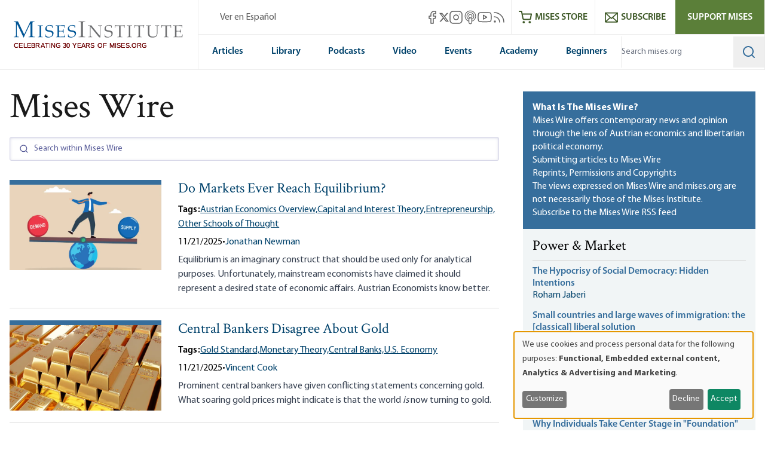

--- FILE ---
content_type: text/html; charset=UTF-8
request_url: https://mises.org/wire?_=1665695356771&title=19
body_size: 73483
content:
<!DOCTYPE html>
<html lang="en" dir="ltr" prefix="og: https://ogp.me/ns#" class="scroll-smooth">
  <head>
    <script>
      // Set consent mode defaults to denied before any tags load
      window.dataLayer = window.dataLayer || [];
      function gtag(){dataLayer.push(arguments);}
      if (localStorage.getItem('klaro') === null) {
        gtag('consent', 'default', {
          ad_storage: 'denied',
          analytics_storage: 'denied',
          ad_user_data: 'denied',
          ad_personalization: 'denied'
        });
      } else {
        const klaroData = JSON.parse(decodeURIComponent(localStorage.getItem('klaro')));
        gtag('consent', 'default', {
          ad_storage: klaroData.ga || klaroData.gtm ? 'granted' : 'denied',
          analytics_storage: klaroData.ga || klaroData.gtm || klaroData.matomo ? 'granted' : 'denied',
          ad_user_data: klaroData.ga || klaroData.gtm ? 'granted' : 'denied',
          ad_personalization: klaroData.ga || klaroData.gtm ? 'granted' : 'denied'
        });
      }
    </script>
    <link rel="icon" href="https://cdn.mises.org/favicon.ico" type="image/x-icon" />
    <meta charset="utf-8" />
<script>(function(w,d,s,l,i){w[l]=w[l]||[];w[l].push({'gtm.start':
new Date().getTime(),event:'gtm.js'});var f=d.getElementsByTagName(s)[0],
j=d.createElement(s),dl=l!='dataLayer'?'&amp;l='+l:'';j.async=true;j.src=
'https://www.googletagmanager.com/gtm.js?id='+i+dl;f.parentNode.insertBefore(j,f);
})(window,document,'script','dataLayer','GTM-588JCSW');
</script>
<meta name="description" content="With the help of our extraordinary supporters, the Mises Institute is the world&#039;s leading supporter of the ideas of liberty and the Austrian School of" />
<link rel="canonical" href="https://mises.org/wire" />
<meta property="og:image" content="https://cdn.mises.org/Mises_1200x630_thumbnail_20190329.jpg" />
<meta name="Generator" content="Drupal 11 (https://www.drupal.org)" />
<meta name="MobileOptimized" content="width" />
<meta name="HandheldFriendly" content="true" />
<meta name="viewport" content="width=device-width, initial-scale=1.0" />
<style>.-translate-x-1\/2,.-translate-y-0\.5,.-translate-y-1\/2,.atom-svg,.focus\:-translate-y-1,.group-\[\.open\]\:-rotate-45,.group-\[\.open\]\:rotate-45,.group-\[\.open\]\:translate-y-\[-0\.3rem\],.group-\[\.open\]\:translate-y-\[0\.7rem\],.group-open\/top\:-rotate-180,.group-open\:-rotate-180,.hover\:-translate-y-1,.hover\:scale-110,.rotate-0,.transform,.translate-x-\[-50\%\],.translate-y-0,.translate-y-0\.5,.translate-y-\[-50\%\]{--tw-translate-x:0;--tw-translate-y:0;--tw-rotate:0;--tw-skew-x:0;--tw-skew-y:0;--tw-scale-x:1;--tw-scale-y:1}.shadow,.shadow-lg,.shadow-md{--tw-ring-offset-shadow:0 0 #0000;--tw-ring-shadow:0 0 #0000;--tw-shadow:0 0 #0000;--tw-shadow-colored:0 0 #0000}.focus\:ring{--tw-ring-inset: ;--tw-ring-offset-width:0px;--tw-ring-offset-color:#fff;--tw-ring-color:rgba(59,130,246,.5);--tw-ring-offset-shadow:0 0 #0000;--tw-ring-shadow:0 0 #0000;--tw-shadow:0 0 #0000;--tw-shadow-colored:0 0 #0000}.blur,.filter,.primary-content:before{--tw-blur: ;--tw-brightness: ;--tw-contrast: ;--tw-grayscale: ;--tw-hue-rotate: ;--tw-invert: ;--tw-saturate: ;--tw-sepia: ;--tw-drop-shadow: }/*! tailwindcss v3.4.18 | MIT License | https://tailwindcss.com*/*,:after,:before{box-sizing:border-box;border:0 solid #e5e7eb}:after,:before{--tw-content:""}:host,html{line-height:1.5;-webkit-text-size-adjust:100%;-moz-tab-size:4;-o-tab-size:4;tab-size:4;font-family:ui-sans-serif,system-ui,sans-serif,Apple Color Emoji,Segoe UI Emoji,Segoe UI Symbol,Noto Color Emoji;font-feature-settings:normal;font-variation-settings:normal;-webkit-tap-highlight-color:transparent}body{margin:0;line-height:inherit}hr{height:0;color:inherit;border-top-width:1px}abbr:where([title]){-webkit-text-decoration:underline dotted;text-decoration:underline dotted}h1,h2,h3,h4,h5,h6{font-size:inherit;font-weight:inherit}a{color:inherit;text-decoration:inherit}b,strong{font-weight:bolder}code,kbd,pre,samp{font-family:ui-monospace,SFMono-Regular,Menlo,Monaco,Consolas,Liberation Mono,Courier New,monospace;font-feature-settings:normal;font-variation-settings:normal;font-size:1em}small{font-size:80%}sub,sup{font-size:75%;line-height:0;position:relative;vertical-align:baseline}sub{bottom:-.25em}sup{top:-.5em}table{text-indent:0;border-color:inherit;border-collapse:collapse}button,input,optgroup,select,textarea{font-family:inherit;font-feature-settings:inherit;font-variation-settings:inherit;font-size:100%;font-weight:inherit;line-height:inherit;letter-spacing:inherit;color:inherit;margin:0;padding:0}button,select{text-transform:none}button,input:where([type=button]),input:where([type=reset]),input:where([type=submit]){-webkit-appearance:button;background-color:transparent;background-image:none}:-moz-focusring{outline:auto}:-moz-ui-invalid{box-shadow:none}progress{vertical-align:baseline}::-webkit-inner-spin-button,::-webkit-outer-spin-button{height:auto}[type=search]{-webkit-appearance:textfield;outline-offset:-2px}::-webkit-search-decoration{-webkit-appearance:none}::-webkit-file-upload-button{-webkit-appearance:button;font:inherit}summary{display:list-item}blockquote,dd,dl,figure,h1,h2,h3,h4,h5,h6,hr,p,pre{margin:0}fieldset{margin:0}fieldset,legend{padding:0}menu,ol,ul{list-style:none;margin:0;padding:0}dialog{padding:0}textarea{resize:vertical}input::-moz-placeholder,textarea::-moz-placeholder{opacity:1;color:#9ca3af}input::placeholder,textarea::placeholder{opacity:1;color:#9ca3af}[role=button],button{cursor:pointer}:disabled{cursor:default}audio,canvas,embed,iframe,img,object,svg,video{display:block;vertical-align:middle}img,video{max-width:100%;height:auto}[hidden]:where(:not([hidden=until-found])){display:none}[multiple],[type=date],[type=datetime-local],[type=email],[type=month],[type=number],[type=password],[type=search],[type=tel],[type=text],[type=time],[type=url],[type=week],input:where(:not([type])),select,textarea{-webkit-appearance:none;-moz-appearance:none;appearance:none;background-color:#fff;border-color:#6b7280;border-width:1px;border-radius:0;padding:.5rem .75rem;font-size:1rem;line-height:1.5rem;--tw-shadow:0 0 #0000}[multiple]:focus,[type=date]:focus,[type=datetime-local]:focus,[type=email]:focus,[type=month]:focus,[type=number]:focus,[type=password]:focus,[type=search]:focus,[type=tel]:focus,[type=text]:focus,[type=time]:focus,[type=url]:focus,[type=week]:focus,input:where(:not([type])):focus,select:focus,textarea:focus{outline:2px solid transparent;outline-offset:2px;--tw-ring-inset:var(--tw-empty,/*!*/ /*!*/);--tw-ring-offset-width:0px;--tw-ring-offset-color:#fff;--tw-ring-color:#2563eb;--tw-ring-offset-shadow:var(--tw-ring-inset) 0 0 0 var(--tw-ring-offset-width) var(--tw-ring-offset-color);--tw-ring-shadow:var(--tw-ring-inset) 0 0 0 calc(1px + var(--tw-ring-offset-width)) var(--tw-ring-color);box-shadow:var(--tw-ring-offset-shadow),var(--tw-ring-shadow),var(--tw-shadow);border-color:#2563eb}input::-moz-placeholder,textarea::-moz-placeholder{color:#6b7280;opacity:1}input::placeholder,textarea::placeholder{color:#6b7280;opacity:1}::-webkit-datetime-edit-fields-wrapper{padding:0}::-webkit-date-and-time-value{min-height:1.5em;text-align:inherit}::-webkit-datetime-edit{display:inline-flex}::-webkit-datetime-edit,::-webkit-datetime-edit-day-field,::-webkit-datetime-edit-hour-field,::-webkit-datetime-edit-meridiem-field,::-webkit-datetime-edit-millisecond-field,::-webkit-datetime-edit-minute-field,::-webkit-datetime-edit-month-field,::-webkit-datetime-edit-second-field,::-webkit-datetime-edit-year-field{padding-top:0;padding-bottom:0}select{background-image:url("data:image/svg+xml;charset=utf-8,%3Csvg xmlns='http://www.w3.org/2000/svg' fill='none' viewBox='0 0 20 20'%3E%3Cpath stroke='%236b7280' stroke-linecap='round' stroke-linejoin='round' stroke-width='1.5' d='m6 8 4 4 4-4'/%3E%3C/svg%3E");background-position:right .5rem center;background-repeat:no-repeat;background-size:1.5em 1.5em;padding-right:2.5rem;-webkit-print-color-adjust:exact;print-color-adjust:exact}[multiple],[size]:where(select:not([size="1"])){background-image:none;background-position:0 0;background-repeat:unset;background-size:initial;padding-right:.75rem;-webkit-print-color-adjust:unset;print-color-adjust:unset}[type=checkbox],[type=radio]{-webkit-appearance:none;-moz-appearance:none;appearance:none;padding:0;-webkit-print-color-adjust:exact;print-color-adjust:exact;display:inline-block;vertical-align:middle;background-origin:border-box;-webkit-user-select:none;-moz-user-select:none;user-select:none;flex-shrink:0;height:1rem;width:1rem;color:#2563eb;background-color:#fff;border-color:#6b7280;border-width:1px;--tw-shadow:0 0 #0000}[type=checkbox]{border-radius:0}[type=radio]{border-radius:100%}[type=checkbox]:focus,[type=radio]:focus{outline:2px solid transparent;outline-offset:2px;--tw-ring-inset:var(--tw-empty,/*!*/ /*!*/);--tw-ring-offset-width:2px;--tw-ring-offset-color:#fff;--tw-ring-color:#2563eb;--tw-ring-offset-shadow:var(--tw-ring-inset) 0 0 0 var(--tw-ring-offset-width) var(--tw-ring-offset-color);--tw-ring-shadow:var(--tw-ring-inset) 0 0 0 calc(2px + var(--tw-ring-offset-width)) var(--tw-ring-color);box-shadow:var(--tw-ring-offset-shadow),var(--tw-ring-shadow),var(--tw-shadow)}[type=checkbox]:checked,[type=radio]:checked{border-color:transparent;background-color:currentColor;background-size:100% 100%;background-position:50%;background-repeat:no-repeat}[type=checkbox]:checked{background-image:url("data:image/svg+xml;charset=utf-8,%3Csvg xmlns='http://www.w3.org/2000/svg' fill='%23fff' viewBox='0 0 16 16'%3E%3Cpath d='M12.207 4.793a1 1 0 0 1 0 1.414l-5 5a1 1 0 0 1-1.414 0l-2-2a1 1 0 0 1 1.414-1.414L6.5 9.086l4.293-4.293a1 1 0 0 1 1.414 0'/%3E%3C/svg%3E")}@media (forced-colors:active) {[type=checkbox]:checked{-webkit-appearance:auto;-moz-appearance:auto;appearance:auto}}[type=radio]:checked{background-image:url("data:image/svg+xml;charset=utf-8,%3Csvg xmlns='http://www.w3.org/2000/svg' fill='%23fff' viewBox='0 0 16 16'%3E%3Ccircle cx='8' cy='8' r='3'/%3E%3C/svg%3E")}@media (forced-colors:active) {[type=radio]:checked{-webkit-appearance:auto;-moz-appearance:auto;appearance:auto}}[type=checkbox]:checked:focus,[type=checkbox]:checked:hover,[type=radio]:checked:focus,[type=radio]:checked:hover{border-color:transparent;background-color:currentColor}[type=checkbox]:indeterminate{background-image:url("data:image/svg+xml;charset=utf-8,%3Csvg xmlns='http://www.w3.org/2000/svg' fill='none' viewBox='0 0 16 16'%3E%3Cpath stroke='%23fff' stroke-linecap='round' stroke-linejoin='round' stroke-width='2' d='M4 8h8'/%3E%3C/svg%3E");border-color:transparent;background-color:currentColor;background-size:100% 100%;background-position:50%;background-repeat:no-repeat}@media (forced-colors:active) {[type=checkbox]:indeterminate{-webkit-appearance:auto;-moz-appearance:auto;appearance:auto}}[type=checkbox]:indeterminate:focus,[type=checkbox]:indeterminate:hover{border-color:transparent;background-color:currentColor}[type=file]{background:unset;border-color:inherit;border-width:0;border-radius:0;padding:0;font-size:unset;line-height:inherit}[type=file]:focus{outline:1px solid ButtonText;outline:1px auto -webkit-focus-ring-color}:root{--color-misesBlue:#366e9c;--color-misesBlueHover:#00426b;--color-misesBlueDark:#00426b;--color-misesGreyBlue:#e4ebee;--color-misesGreyBlueLight:#f3f6f7;--color-misesGrey:#494e54;--color-misesGreyLight:#d9d9d9;--color-misesGreyDark:#1a1a1a;--color-misesGreen:#5a8131;--color-misesGreenLight:#5b7f39;--color-misesGreenDark:#3d5826}@font-face{font-family:Crimson;src:url(/themes/custom/mises/assets/fonts/crimson/crimsontext-roman-webfont.woff2) format("woff2"),url(/themes/custom/mises/assets/fonts/crimson/crimsontext-roman-webfont.woff) format("woff");font-weight:400;font-style:normal;font-display:swap}@font-face{font-family:Crimson;src:url(/themes/custom/mises/assets/fonts/crimson/CrimsonText-Semibold.woff2) format("woff2"),url(/themes/custom/mises/assets/fonts/crimson/CrimsonText-Semibold.woff) format("woff");font-weight:700;font-style:normal;font-display:swap}@font-face{font-family:Myriad Pro;src:url(/themes/custom/mises/assets/fonts/myriad/MYRIADPRO-REGULAR.woff2) format("woff2"),url(/themes/custom/mises/assets/fonts/myriad/MYRIADPRO-REGULAR.woff) format("woff");font-style:normal;font-weight:400;font-display:swap}@font-face{font-family:Myriad Pro;src:url(/themes/custom/mises/assets/fonts/myriad/MYRIADPRO-BOLD.woff2) format("woff2"),url(/themes/custom/mises/assets/fonts/myriad/MYRIADPRO-BOLD.woff) format("woff");font-style:normal;font-weight:700;font-display:swap}@font-face{font-family:Myriad Pro;src:url(/themes/custom/mises/assets/fonts/myriad/MYRIADPRO-SEMIBOLD.woff) format("woff"),url(/themes/custom/mises/assets/fonts/myriad/MYRIADPRO-SEMIBOLDIT.woff) format("woff");font-style:normal;font-weight:600;font-display:swap}.container{width:100%;margin-right:auto;margin-left:auto;padding-right:1rem;padding-left:1rem}@media (min-width:1320px){.container{max-width:1320px}}@media (min-width:1536px){.container{max-width:1536px}}.prose{color:var(--tw-prose-body);max-width:65ch}.prose :where(p):not(:where([class~=not-prose],[class~=not-prose] *)){margin-top:1.25em;margin-bottom:1.25em}.prose :where([class~=lead]):not(:where([class~=not-prose],[class~=not-prose] *)){color:var(--tw-prose-lead);font-size:1.25em;line-height:1.6;margin-top:1.2em;margin-bottom:1.2em}.prose :where(a):not(:where([class~=not-prose],[class~=not-prose] *)){color:#00426b;text-decoration:underline;font-weight:500}.prose :where(strong):not(:where([class~=not-prose],[class~=not-prose] *)){color:var(--tw-prose-bold);font-weight:600}.prose :where(a strong):not(:where([class~=not-prose],[class~=not-prose] *)){color:inherit}.prose :where(blockquote strong):not(:where([class~=not-prose],[class~=not-prose] *)){color:inherit}.prose :where(thead th strong):not(:where([class~=not-prose],[class~=not-prose] *)){color:inherit}.prose :where(ol):not(:where([class~=not-prose],[class~=not-prose] *)){list-style-type:decimal;margin-top:1.25em;margin-bottom:1.25em;padding-inline-start:1.625em}.prose :where(ol[type=A]):not(:where([class~=not-prose],[class~=not-prose] *)){list-style-type:upper-alpha}.prose :where(ol[type=a]):not(:where([class~=not-prose],[class~=not-prose] *)){list-style-type:lower-alpha}.prose :where(ol[type=A s]):not(:where([class~=not-prose],[class~=not-prose] *)){list-style-type:upper-alpha}.prose :where(ol[type=a s]):not(:where([class~=not-prose],[class~=not-prose] *)){list-style-type:lower-alpha}.prose :where(ol[type=I]):not(:where([class~=not-prose],[class~=not-prose] *)){list-style-type:upper-roman}.prose :where(ol[type=i]):not(:where([class~=not-prose],[class~=not-prose] *)){list-style-type:lower-roman}.prose :where(ol[type=I s]):not(:where([class~=not-prose],[class~=not-prose] *)){list-style-type:upper-roman}.prose :where(ol[type=i s]):not(:where([class~=not-prose],[class~=not-prose] *)){list-style-type:lower-roman}.prose :where(ol[type="1"]):not(:where([class~=not-prose],[class~=not-prose] *)){list-style-type:decimal}.prose :where(ul):not(:where([class~=not-prose],[class~=not-prose] *)){list-style-type:disc;margin-top:1.25em;margin-bottom:1.25em;padding-inline-start:1.625em}.prose :where(ol>li):not(:where([class~=not-prose],[class~=not-prose] *))::marker{font-weight:400;color:var(--tw-prose-counters)}.prose :where(ul>li):not(:where([class~=not-prose],[class~=not-prose] *))::marker{color:var(--tw-prose-bullets)}.prose :where(dt):not(:where([class~=not-prose],[class~=not-prose] *)){color:var(--tw-prose-headings);font-weight:600;margin-top:1.25em}.prose :where(hr):not(:where([class~=not-prose],[class~=not-prose] *)){border-color:var(--tw-prose-hr);border-top-width:1px;margin-top:3em;margin-bottom:3em}.prose :where(blockquote):not(:where([class~=not-prose],[class~=not-prose] *)){font-weight:inherit;font-style:normal;color:var(--tw-prose-quotes);border-inline-start-width:.25rem;border-inline-start-color:var(--tw-prose-quote-borders);quotes:"\201C""\201D""\2018""\2019";margin-top:1.6em;margin-bottom:1.6em;padding-inline-start:1em;display:inline-block;background-color:rgba(228,235,238,.5);padding:2.5rem 2rem 2.5rem 6rem;border:none}.prose :where(blockquote):not(:where([class~=not-prose],[class~=not-prose] *)) p:first-of-type{position:relative}.prose :where(blockquote):not(:where([class~=not-prose],[class~=not-prose] *)) p:last-of-type{margin-bottom:0}.prose :where(blockquote):not(:where([class~=not-prose],[class~=not-prose] *)) p:first-of-type:before{content:"“";color:var(--color-misesBlue);font-family:Crimson;position:absolute;top:0;left:-4.5rem;font-size:12rem;line-height:8rem;font-weight:700}.prose :where(blockquote):not(:where([class~=not-prose],[class~=not-prose] *)) p:first-of-type:after{content:none}@media (max-width:767px){.prose :where(blockquote):not(:where([class~=not-prose],[class~=not-prose] *)){padding-left:3rem}.prose :where(blockquote):not(:where([class~=not-prose],[class~=not-prose] *)) p:first-of-type:before{font-size:4rem;line-height:3rem;left:-2rem}}.prose :where(blockquote p:first-of-type):not(:where([class~=not-prose],[class~=not-prose] *)):before{content:open-quote}.prose :where(blockquote p:last-of-type):not(:where([class~=not-prose],[class~=not-prose] *)):after{content:close-quote}.prose :where(h1):not(:where([class~=not-prose],[class~=not-prose] *)){color:var(--tw-prose-headings);font-weight:800;font-size:2.25em;margin-top:0;margin-bottom:.8888889em;line-height:1.1111111}.prose :where(h1 strong):not(:where([class~=not-prose],[class~=not-prose] *)){font-weight:900;color:inherit}.prose :where(h2):not(:where([class~=not-prose],[class~=not-prose] *)){color:var(--tw-prose-headings);font-weight:700;font-size:1.5em;margin-top:2em;margin-bottom:1em;line-height:1.3333333}.prose :where(h2 strong):not(:where([class~=not-prose],[class~=not-prose] *)){font-weight:800;color:inherit}.prose :where(h3):not(:where([class~=not-prose],[class~=not-prose] *)){color:var(--tw-prose-headings);font-weight:600;font-size:1.25em;margin-top:1.6em;margin-bottom:.6em;line-height:1.6}.prose :where(h3 strong):not(:where([class~=not-prose],[class~=not-prose] *)){font-weight:700;color:inherit}.prose :where(h4):not(:where([class~=not-prose],[class~=not-prose] *)){color:var(--tw-prose-headings);font-weight:600;margin-top:1.5em;margin-bottom:.5em;line-height:1.5}.prose :where(h4 strong):not(:where([class~=not-prose],[class~=not-prose] *)){font-weight:700;color:inherit}.prose :where(img):not(:where([class~=not-prose],[class~=not-prose] *)){margin-top:2em;margin-bottom:2em}.prose :where(picture):not(:where([class~=not-prose],[class~=not-prose] *)){display:block;margin-top:2em;margin-bottom:2em}.prose :where(video):not(:where([class~=not-prose],[class~=not-prose] *)){margin-top:2em;margin-bottom:2em}.prose :where(kbd):not(:where([class~=not-prose],[class~=not-prose] *)){font-weight:500;font-family:inherit;color:var(--tw-prose-kbd);box-shadow:0 0 0 1px var(--tw-prose-kbd-shadows),0 3px 0 var(--tw-prose-kbd-shadows);font-size:.875em;border-radius:.3125rem;padding-top:.1875em;padding-inline-end:.375em;padding-bottom:.1875em;padding-inline-start:.375em}.prose :where(code):not(:where([class~=not-prose],[class~=not-prose] *)){color:var(--tw-prose-code);font-weight:600;font-size:.875em}.prose :where(code):not(:where([class~=not-prose],[class~=not-prose] *)):before{content:"`"}.prose :where(code):not(:where([class~=not-prose],[class~=not-prose] *)):after{content:"`"}.prose :where(a code):not(:where([class~=not-prose],[class~=not-prose] *)){color:inherit}.prose :where(h1 code):not(:where([class~=not-prose],[class~=not-prose] *)){color:inherit}.prose :where(h2 code):not(:where([class~=not-prose],[class~=not-prose] *)){color:inherit;font-size:.875em}.prose :where(h3 code):not(:where([class~=not-prose],[class~=not-prose] *)){color:inherit;font-size:.9em}.prose :where(h4 code):not(:where([class~=not-prose],[class~=not-prose] *)){color:inherit}.prose :where(blockquote code):not(:where([class~=not-prose],[class~=not-prose] *)){color:inherit}.prose :where(thead th code):not(:where([class~=not-prose],[class~=not-prose] *)){color:inherit}.prose :where(pre):not(:where([class~=not-prose],[class~=not-prose] *)){color:var(--tw-prose-pre-code);background-color:var(--tw-prose-pre-bg);overflow-x:auto;font-weight:400;font-size:.875em;line-height:1.7142857;margin-top:1.7142857em;margin-bottom:1.7142857em;border-radius:.375rem;padding-top:.8571429em;padding-inline-end:1.1428571em;padding-bottom:.8571429em;padding-inline-start:1.1428571em}.prose :where(pre code):not(:where([class~=not-prose],[class~=not-prose] *)){background-color:transparent;border-width:0;border-radius:0;padding:0;font-weight:inherit;color:inherit;font-size:inherit;font-family:inherit;line-height:inherit}.prose :where(pre code):not(:where([class~=not-prose],[class~=not-prose] *)):before{content:none}.prose :where(pre code):not(:where([class~=not-prose],[class~=not-prose] *)):after{content:none}.prose :where(table):not(:where([class~=not-prose],[class~=not-prose] *)){width:100%;table-layout:auto;margin-top:2em;margin-bottom:2em;font-size:.875em;line-height:1.7142857}.prose :where(thead):not(:where([class~=not-prose],[class~=not-prose] *)){border-bottom-width:1px;border-bottom-color:var(--tw-prose-th-borders)}.prose :where(thead th):not(:where([class~=not-prose],[class~=not-prose] *)){color:var(--tw-prose-headings);font-weight:600;vertical-align:bottom;padding-inline-end:.5714286em;padding-bottom:.5714286em;padding-inline-start:.5714286em}.prose :where(tbody tr):not(:where([class~=not-prose],[class~=not-prose] *)){border-bottom-width:1px;border-bottom-color:var(--tw-prose-td-borders)}.prose :where(tbody tr:last-child):not(:where([class~=not-prose],[class~=not-prose] *)){border-bottom-width:0}.prose :where(tbody td):not(:where([class~=not-prose],[class~=not-prose] *)){vertical-align:baseline}.prose :where(tfoot):not(:where([class~=not-prose],[class~=not-prose] *)){border-top-width:1px;border-top-color:var(--tw-prose-th-borders)}.prose :where(tfoot td):not(:where([class~=not-prose],[class~=not-prose] *)){vertical-align:top}.prose :where(th,td):not(:where([class~=not-prose],[class~=not-prose] *)){text-align:start}.prose :where(figure>*):not(:where([class~=not-prose],[class~=not-prose] *)){margin-top:0;margin-bottom:0}.prose :where(figcaption):not(:where([class~=not-prose],[class~=not-prose] *)){color:var(--tw-prose-captions);font-size:.875em;line-height:1.4285714;margin-top:.8571429em}.prose{--tw-prose-body:#374151;--tw-prose-headings:#111827;--tw-prose-lead:#4b5563;--tw-prose-links:#111827;--tw-prose-bold:#111827;--tw-prose-counters:#6b7280;--tw-prose-bullets:#d1d5db;--tw-prose-hr:#e5e7eb;--tw-prose-quotes:#111827;--tw-prose-quote-borders:#e5e7eb;--tw-prose-captions:#6b7280;--tw-prose-kbd:#111827;--tw-prose-kbd-shadows:rgba(17,24,39,.1);--tw-prose-code:#111827;--tw-prose-pre-code:#e5e7eb;--tw-prose-pre-bg:#1f2937;--tw-prose-th-borders:#d1d5db;--tw-prose-td-borders:#e5e7eb;--tw-prose-invert-body:#d1d5db;--tw-prose-invert-headings:#fff;--tw-prose-invert-lead:#9ca3af;--tw-prose-invert-links:#fff;--tw-prose-invert-bold:#fff;--tw-prose-invert-counters:#9ca3af;--tw-prose-invert-bullets:#4b5563;--tw-prose-invert-hr:#374151;--tw-prose-invert-quotes:#f3f4f6;--tw-prose-invert-quote-borders:#374151;--tw-prose-invert-captions:#9ca3af;--tw-prose-invert-kbd:#fff;--tw-prose-invert-kbd-shadows:hsla(0,0%,100%,.1);--tw-prose-invert-code:#fff;--tw-prose-invert-pre-code:#d1d5db;--tw-prose-invert-pre-bg:rgba(0,0,0,.5);--tw-prose-invert-th-borders:#4b5563;--tw-prose-invert-td-borders:#374151;font-size:1rem;line-height:1.75}.prose :where(picture>img):not(:where([class~=not-prose],[class~=not-prose] *)){margin-top:0;margin-bottom:0}.prose :where(li):not(:where([class~=not-prose],[class~=not-prose] *)){margin-top:.5em;margin-bottom:.5em}.prose :where(ol>li):not(:where([class~=not-prose],[class~=not-prose] *)){padding-inline-start:.375em}.prose :where(ul>li):not(:where([class~=not-prose],[class~=not-prose] *)){padding-inline-start:.375em}.prose :where(.prose>ul>li p):not(:where([class~=not-prose],[class~=not-prose] *)){margin-top:.75em;margin-bottom:.75em}.prose :where(.prose>ul>li>p:first-child):not(:where([class~=not-prose],[class~=not-prose] *)){margin-top:1.25em}.prose :where(.prose>ul>li>p:last-child):not(:where([class~=not-prose],[class~=not-prose] *)){margin-bottom:1.25em}.prose :where(.prose>ol>li>p:first-child):not(:where([class~=not-prose],[class~=not-prose] *)){margin-top:1.25em}.prose :where(.prose>ol>li>p:last-child):not(:where([class~=not-prose],[class~=not-prose] *)){margin-bottom:1.25em}.prose :where(ul ul,ul ol,ol ul,ol ol):not(:where([class~=not-prose],[class~=not-prose] *)){margin-top:.75em;margin-bottom:.75em}.prose :where(dl):not(:where([class~=not-prose],[class~=not-prose] *)){margin-top:1.25em;margin-bottom:1.25em}.prose :where(dd):not(:where([class~=not-prose],[class~=not-prose] *)){margin-top:.5em;padding-inline-start:1.625em}.prose :where(hr+*):not(:where([class~=not-prose],[class~=not-prose] *)){margin-top:0}.prose :where(h2+*):not(:where([class~=not-prose],[class~=not-prose] *)){margin-top:0}.prose :where(h3+*):not(:where([class~=not-prose],[class~=not-prose] *)){margin-top:0}.prose :where(h4+*):not(:where([class~=not-prose],[class~=not-prose] *)){margin-top:0}.prose :where(thead th:first-child):not(:where([class~=not-prose],[class~=not-prose] *)){padding-inline-start:0}.prose :where(thead th:last-child):not(:where([class~=not-prose],[class~=not-prose] *)){padding-inline-end:0}.prose :where(tbody td,tfoot td):not(:where([class~=not-prose],[class~=not-prose] *)){padding-top:.5714286em;padding-inline-end:.5714286em;padding-bottom:.5714286em;padding-inline-start:.5714286em}.prose :where(tbody td:first-child,tfoot td:first-child):not(:where([class~=not-prose],[class~=not-prose] *)){padding-inline-start:0}.prose :where(tbody td:last-child,tfoot td:last-child):not(:where([class~=not-prose],[class~=not-prose] *)){padding-inline-end:0}.prose :where(figure):not(:where([class~=not-prose],[class~=not-prose] *)){margin-top:2em;margin-bottom:2em}.prose :where(.prose>:first-child):not(:where([class~=not-prose],[class~=not-prose] *)){margin-top:0}.prose :where(.prose>:last-child):not(:where([class~=not-prose],[class~=not-prose] *)){margin-bottom:0}.prose :where([class~=align-left]):not(:where([class~=not-prose],[class~=not-prose] *)){margin-right:.5em}.prose :where([class~=align-right]):not(:where([class~=not-prose],[class~=not-prose] *)){margin-left:.5em}.prose :where([class~=align-center]):not(:where([class~=not-prose],[class~=not-prose] *)){width:-moz-fit-content;width:fit-content;margin-left:auto;margin-right:auto}.prose :where(img[class~=align-center]):not(:where([class~=not-prose],[class~=not-prose] *)){width:auto;display:inline-block;margin-left:auto;margin-right:auto}.prose :where(table thead td):not(:where([class~=not-prose],[class~=not-prose] *)){font-weight:700}.prose :where(a[class~=cta-button]):not(:where([class~=not-prose],[class~=not-prose] *)){display:inline-block;padding:.25em 1.25em;background-color:transparent;border:1px solid #38709e;text-decoration:none;text-decoration-line:none}.prose :where(a[class~=cta-button]):not(:where([class~=not-prose],[class~=not-prose] *)):hover{color:#fff;background-color:#5b7f39;border-color:#5b7f39}.prose :where(a[class~=cta-button]):not(:where([class~=not-prose],[class~=not-prose] *)):focus{color:#fff;background-color:#5b7f39;border-color:#5b7f39}.prose :where(figure img):not(:where([class~=not-prose],[class~=not-prose] *)){margin-bottom:0}.prose :where(figure video):not(:where([class~=not-prose],[class~=not-prose] *)){margin-bottom:0}.prose :where(figure audio):not(:where([class~=not-prose],[class~=not-prose] *)){width:100%;margin-bottom:0}.prose :where([class~=media-oembed-content]):not(:where([class~=not-prose],[class~=not-prose] *)){width:100%}.prose :where(figure figcaption):not(:where([class~=not-prose],[class~=not-prose] *)){margin-top:-.25rem;text-align:center;background-color:#f3f6f7;padding-top:.75em;padding-bottom:.5em}.prose :where(blockquote[class~=simple]):not(:where([class~=not-prose],[class~=not-prose] *)){display:inline-block;margin-top:0;margin-bottom:0;background-color:unset;padding:0 2.5rem;border:none;font-style:normal;font-weight:inherit}.prose :where(blockquote[class~=simple]):not(:where([class~=not-prose],[class~=not-prose] *)) p:first-of-type:before{content:none}.prose :where(blockquote[class~=simple]):not(:where([class~=not-prose],[class~=not-prose] *)) p:first-of-type{position:relative}.prose :where(blockquote[class~=simple]):not(:where([class~=not-prose],[class~=not-prose] *)) p:last-of-type{margin-bottom:0}@media (max-width:767px){.prose :where(blockquote[class~=simple]):not(:where([class~=not-prose],[class~=not-prose] *)){padding-left:3rem}}.prose :where(.footnotes__item-wrapper p):not(:where([class~=not-prose],[class~=not-prose] *)){margin-bottom:.5em}.prose-lg{font-size:1.125rem;line-height:1.7777778}.prose-lg :where(p):not(:where([class~=not-prose],[class~=not-prose] *)){margin-top:1.3333333em;margin-bottom:1.3333333em}.prose-lg :where([class~=lead]):not(:where([class~=not-prose],[class~=not-prose] *)){font-size:1.2222222em;line-height:1.4545455;margin-top:1.0909091em;margin-bottom:1.0909091em}.prose-lg :where(blockquote):not(:where([class~=not-prose],[class~=not-prose] *)){margin-top:1.6666667em;margin-bottom:1.6666667em;padding-inline-start:1em}.prose-lg :where(h1):not(:where([class~=not-prose],[class~=not-prose] *)){font-size:2.6666667em;margin-top:0;margin-bottom:.8333333em;line-height:1}.prose-lg :where(h2):not(:where([class~=not-prose],[class~=not-prose] *)){font-size:1.6666667em;margin-top:1.8666667em;margin-bottom:1.0666667em;line-height:1.3333333}.prose-lg :where(h3):not(:where([class~=not-prose],[class~=not-prose] *)){font-size:1.3333333em;margin-top:1.6666667em;margin-bottom:.6666667em;line-height:1.5}.prose-lg :where(h4):not(:where([class~=not-prose],[class~=not-prose] *)){margin-top:1.7777778em;margin-bottom:.4444444em;line-height:1.5555556}.prose-lg :where(img):not(:where([class~=not-prose],[class~=not-prose] *)){margin-top:1.7777778em;margin-bottom:1.7777778em}.prose-lg :where(picture):not(:where([class~=not-prose],[class~=not-prose] *)){margin-top:1.7777778em;margin-bottom:1.7777778em}.prose-lg :where(picture>img):not(:where([class~=not-prose],[class~=not-prose] *)){margin-top:0;margin-bottom:0}.prose-lg :where(video):not(:where([class~=not-prose],[class~=not-prose] *)){margin-top:1.7777778em;margin-bottom:1.7777778em}.prose-lg :where(kbd):not(:where([class~=not-prose],[class~=not-prose] *)){font-size:.8888889em;border-radius:.3125rem;padding-top:.2222222em;padding-inline-end:.4444444em;padding-bottom:.2222222em;padding-inline-start:.4444444em}.prose-lg :where(code):not(:where([class~=not-prose],[class~=not-prose] *)){font-size:.8888889em}.prose-lg :where(h2 code):not(:where([class~=not-prose],[class~=not-prose] *)){font-size:.8666667em}.prose-lg :where(h3 code):not(:where([class~=not-prose],[class~=not-prose] *)){font-size:.875em}.prose-lg :where(pre):not(:where([class~=not-prose],[class~=not-prose] *)){font-size:.8888889em;line-height:1.75;margin-top:2em;margin-bottom:2em;border-radius:.375rem;padding-top:1em;padding-inline-end:1.5em;padding-bottom:1em;padding-inline-start:1.5em}.prose-lg :where(ol):not(:where([class~=not-prose],[class~=not-prose] *)){margin-top:1.3333333em;margin-bottom:1.3333333em;padding-inline-start:1.5555556em}.prose-lg :where(ul):not(:where([class~=not-prose],[class~=not-prose] *)){margin-top:1.3333333em;margin-bottom:1.3333333em;padding-inline-start:1.5555556em}.prose-lg :where(li):not(:where([class~=not-prose],[class~=not-prose] *)){margin-top:.6666667em;margin-bottom:.6666667em}.prose-lg :where(ol>li):not(:where([class~=not-prose],[class~=not-prose] *)){padding-inline-start:.4444444em}.prose-lg :where(ul>li):not(:where([class~=not-prose],[class~=not-prose] *)){padding-inline-start:.4444444em}.prose-lg :where(.prose-lg>ul>li p):not(:where([class~=not-prose],[class~=not-prose] *)){margin-top:.8888889em;margin-bottom:.8888889em}.prose-lg :where(.prose-lg>ul>li>p:first-child):not(:where([class~=not-prose],[class~=not-prose] *)){margin-top:1.3333333em}.prose-lg :where(.prose-lg>ul>li>p:last-child):not(:where([class~=not-prose],[class~=not-prose] *)){margin-bottom:1.3333333em}.prose-lg :where(.prose-lg>ol>li>p:first-child):not(:where([class~=not-prose],[class~=not-prose] *)){margin-top:1.3333333em}.prose-lg :where(.prose-lg>ol>li>p:last-child):not(:where([class~=not-prose],[class~=not-prose] *)){margin-bottom:1.3333333em}.prose-lg :where(ul ul,ul ol,ol ul,ol ol):not(:where([class~=not-prose],[class~=not-prose] *)){margin-top:.8888889em;margin-bottom:.8888889em}.prose-lg :where(dl):not(:where([class~=not-prose],[class~=not-prose] *)){margin-top:1.3333333em;margin-bottom:1.3333333em}.prose-lg :where(dt):not(:where([class~=not-prose],[class~=not-prose] *)){margin-top:1.3333333em}.prose-lg :where(dd):not(:where([class~=not-prose],[class~=not-prose] *)){margin-top:.6666667em;padding-inline-start:1.5555556em}.prose-lg :where(hr):not(:where([class~=not-prose],[class~=not-prose] *)){margin-top:3.1111111em;margin-bottom:3.1111111em}.prose-lg :where(hr+*):not(:where([class~=not-prose],[class~=not-prose] *)){margin-top:0}.prose-lg :where(h2+*):not(:where([class~=not-prose],[class~=not-prose] *)){margin-top:0}.prose-lg :where(h3+*):not(:where([class~=not-prose],[class~=not-prose] *)){margin-top:0}.prose-lg :where(h4+*):not(:where([class~=not-prose],[class~=not-prose] *)){margin-top:0}.prose-lg :where(table):not(:where([class~=not-prose],[class~=not-prose] *)){font-size:.8888889em;line-height:1.5}.prose-lg :where(thead th):not(:where([class~=not-prose],[class~=not-prose] *)){padding-inline-end:.75em;padding-bottom:.75em;padding-inline-start:.75em}.prose-lg :where(thead th:first-child):not(:where([class~=not-prose],[class~=not-prose] *)){padding-inline-start:0}.prose-lg :where(thead th:last-child):not(:where([class~=not-prose],[class~=not-prose] *)){padding-inline-end:0}.prose-lg :where(tbody td,tfoot td):not(:where([class~=not-prose],[class~=not-prose] *)){padding-top:.75em;padding-inline-end:.75em;padding-bottom:.75em;padding-inline-start:.75em}.prose-lg :where(tbody td:first-child,tfoot td:first-child):not(:where([class~=not-prose],[class~=not-prose] *)){padding-inline-start:0}.prose-lg :where(tbody td:last-child,tfoot td:last-child):not(:where([class~=not-prose],[class~=not-prose] *)){padding-inline-end:0}.prose-lg :where(figure):not(:where([class~=not-prose],[class~=not-prose] *)){margin-top:1.7777778em;margin-bottom:1.7777778em}.prose-lg :where(figure>*):not(:where([class~=not-prose],[class~=not-prose] *)){margin-top:0;margin-bottom:0}.prose-lg :where(figcaption):not(:where([class~=not-prose],[class~=not-prose] *)){font-size:.8888889em;line-height:1.5;margin-top:1em}.prose-lg :where(.prose-lg>:first-child):not(:where([class~=not-prose],[class~=not-prose] *)){margin-top:0}.prose-lg :where(.prose-lg>:last-child):not(:where([class~=not-prose],[class~=not-prose] *)){margin-bottom:0}.mises-link,.mises-link a{--tw-text-opacity:1;color:rgb(0 66 107/var(--tw-text-opacity,1));text-decoration-line:none}.mises-link a:focus,.mises-link a:hover,.mises-link:focus,.mises-link:hover{--tw-text-opacity:1;color:rgb(56 112 158/var(--tw-text-opacity,1));text-decoration-line:underline}.cover-image img{position:absolute;top:0;left:0;height:100%;width:100%;-o-object-fit:cover;object-fit:cover}.fill-svg svg{width:100%;height:100%}img[data-ratio="16:9"]{aspect-ratio:16/9}img[data-ratio="3:2"]{aspect-ratio:3/2}img[data-ratio="6:9"]{aspect-ratio:6/9}img[data-ratio="1:1"]{aspect-ratio:1/1}img[data-ratio="4:3"]{aspect-ratio:4/3}img[data-ratio="17:22"]{aspect-ratio:17/22}.mises-page-background{--tw-bg-opacity:1;background-color:rgb(224 227 228/var(--tw-bg-opacity,1));background-image:url(https://cdn.mises.org/texture-body.svg)}.node-unpublished .primary-content{--tw-bg-opacity:1;background-color:rgb(255 241 242/var(--tw-bg-opacity,1))}.node-unpublished .primary-content:before{margin-top:.375rem;display:block;width:100%;text-align:center;font-size:3.75rem;line-height:1;--tw-text-opacity:1;color:rgb(255 255 255/var(--tw-text-opacity,1));--tw-drop-shadow:drop-shadow(0 4px 3px rgba(0,0,0,.07)) drop-shadow(0 2px 2px rgba(0,0,0,.06));filter:var(--tw-blur) var(--tw-brightness) var(--tw-contrast) var(--tw-grayscale) var(--tw-hue-rotate) var(--tw-invert) var(--tw-saturate) var(--tw-sepia) var(--tw-drop-shadow);--tw-content:"UNPUBLISHED";content:var(--tw-content)}.mises-print-hidden{display:none}@media (min-width:768px){.mises-print-hidden{display:grid}}form>div[id*=ajax-wrapper]{grid-column:span 4/span 4}.sidebar-menu__title{border-bottom:1px rgb(81 88 92/var(--tw-border-opacity,1));border-style:solid;--tw-border-opacity:0.25;padding:1rem 1.5rem;font-family:Crimson,serif;font-size:1.5rem;line-height:2rem;font-weight:300;letter-spacing:.025em}.sidebar-menu{background-color:rgba(228,235,238,.45)}.sidebar-menu ul{letter-spacing:.025em}.sidebar-menu ul li{display:block;font-size:1rem;line-height:1.5rem}.sidebar-menu .menu__link--has-children{cursor:pointer}.sidebar-menu ul li .menu__link-wrapper{position:relative;display:flex;width:100%;flex-direction:row;align-items:flex-end;justify-content:flex-start;border-bottom:1px rgb(81 88 92/var(--tw-border-opacity,1));border-style:solid;--tw-border-opacity:0.25;text-align:left;font-weight:600}.sidebar-menu ul li .menu__link{flex:1 1 0%;padding:.75rem 1.25rem;--tw-text-opacity:1;color:rgb(0 66 107/var(--tw-text-opacity,1));text-wrap:balance}.sidebar-menu ul li .menu__link:focus,.sidebar-menu ul li .menu__link:hover{--tw-text-opacity:1;color:rgb(91 127 57/var(--tw-text-opacity,1))}.sidebar-menu ul li .menu__link.is-active{--tw-border-opacity:1;border-color:rgb(90 129 49/var(--tw-border-opacity,1));--tw-bg-opacity:1;background-color:rgb(91 127 57/var(--tw-bg-opacity,1));--tw-text-opacity:1;color:rgb(255 255 255/var(--tw-text-opacity,1))}.sidebar-menu ul li .menu__link--button,.sidebar-menu ul li .menu__link--nolink{position:relative;width:100%;text-align:left}.sidebar-menu ul li .menu__link-wrapper .atom-svg{position:absolute;top:50%;right:1rem;--tw-translate-y:-50%;transform:translate(var(--tw-translate-x),var(--tw-translate-y)) rotate(var(--tw-rotate)) skewX(var(--tw-skew-x)) skewY(var(--tw-skew-y)) scaleX(var(--tw-scale-x)) scaleY(var(--tw-scale-y));--tw-text-opacity:1;color:rgb(0 66 107/var(--tw-text-opacity,1))}.sidebar-menu ul li .menu__link-wrapper .atom-svg:focus,.sidebar-menu ul li .menu__link-wrapper .atom-svg:hover{--tw-text-opacity:1;color:rgb(91 127 57/var(--tw-text-opacity,1))}.sidebar-menu ul li .menu__link-wrapper .atom-svg svg{height:1.5rem;width:1.5rem}.sidebar-menu ul li li .menu__link{padding-left:2rem}.sidebar-menu ul li li li .menu__link{padding-left:3.5rem}.sidebar-menu ul li li li li .menu__link{padding-left:5rem}.sidebar-menu ul li li li li li .menu__link{padding-left:6rem}.sidebar-menu li.menu__item--has-children>ul{visibility:hidden;display:none;opacity:0;transition-property:color,background-color,border-color,text-decoration-color,fill,stroke,opacity,box-shadow,transform,filter,backdrop-filter;transition-timing-function:cubic-bezier(.4,0,.2,1);transition-duration:.15s}.sidebar-menu li.menu__item--has-children.menu__item--is-open>ul{visibility:visible;display:block;opacity:1}.sidebar-menu li.menu__item--has-children.menu__item--is-open>.menu__link--has-children.is-active{--tw-text-opacity:1;color:rgb(255 255 255/var(--tw-text-opacity,1))}.sidebar-menu li.menu__item--has-children.menu__item--is-open>.menu__link-wrapper .atom-svg{--tw-rotate:90deg;transform:translate(var(--tw-translate-x),var(--tw-translate-y)) rotate(var(--tw-rotate)) skewX(var(--tw-skew-x)) skewY(var(--tw-skew-y)) scaleX(var(--tw-scale-x)) scaleY(var(--tw-scale-y));--tw-text-opacity:1;color:rgb(91 127 57/var(--tw-text-opacity,1))}.sidebar-menu li.menu__item--has-children>.menu__link-wrapper .menu__link--has-children.is-active+.menu__link-icon-button--stand-alone .atom-svg{--tw-text-opacity:1;color:rgb(255 255 255/var(--tw-text-opacity,1))}.mises-btn-blue{display:inline-flex;--tw-bg-opacity:1;background-color:rgb(0 66 107/var(--tw-bg-opacity,1));padding:.75rem 1.25rem;--tw-text-opacity:1;color:rgb(255 255 255/var(--tw-text-opacity,1));text-decoration-line:none!important;transition-property:color,background-color,border-color,text-decoration-color,fill,stroke,opacity,box-shadow,transform,filter,backdrop-filter;transition-timing-function:cubic-bezier(.4,0,.2,1);transition-duration:.15s}.mises-btn-blue:focus,.mises-btn-blue:hover{--tw-bg-opacity:1;background-color:rgb(56 112 158/var(--tw-bg-opacity,1))}.mises-btn-green{display:inline-flex;--tw-bg-opacity:1;background-color:rgb(91 127 57/var(--tw-bg-opacity,1));padding:.75rem 1.25rem;--tw-text-opacity:1;color:rgb(255 255 255/var(--tw-text-opacity,1));text-decoration-line:none!important;transition-property:color,background-color,border-color,text-decoration-color,fill,stroke,opacity,box-shadow,transform,filter,backdrop-filter;transition-timing-function:cubic-bezier(.4,0,.2,1);transition-duration:.15s}.mises-btn-green:focus,.mises-btn-green:hover{--tw-bg-opacity:1;background-color:rgb(61 88 38/var(--tw-bg-opacity,1))}.mises-btn-blue-outline{display:inline-flex;border-width:1px;--tw-border-opacity:1;border-color:rgb(0 66 107/var(--tw-border-opacity,1));background-color:transparent;padding:.75rem 1.25rem;--tw-text-opacity:1;color:rgb(0 66 107/var(--tw-text-opacity,1));text-decoration-line:none!important;transition-property:color,background-color,border-color,text-decoration-color,fill,stroke,opacity,box-shadow,transform,filter,backdrop-filter;transition-timing-function:cubic-bezier(.4,0,.2,1);transition-duration:.15s}.mises-btn-blue-outline:focus,.mises-btn-blue-outline:hover{--tw-border-opacity:1;border-color:rgb(56 112 158/var(--tw-border-opacity,1));--tw-bg-opacity:1;background-color:rgb(56 112 158/var(--tw-bg-opacity,1));--tw-text-opacity:1;color:rgb(255 255 255/var(--tw-text-opacity,1))}.mises-btn-blue-outline-green-hover{display:inline-flex;border-width:1px;--tw-border-opacity:1;border-color:rgb(0 66 107/var(--tw-border-opacity,1));background-color:transparent;padding:.75rem 1.25rem;--tw-text-opacity:1;color:rgb(0 66 107/var(--tw-text-opacity,1));text-decoration-line:none!important;transition-property:color,background-color,border-color,text-decoration-color,fill,stroke,opacity,box-shadow,transform,filter,backdrop-filter;transition-timing-function:cubic-bezier(.4,0,.2,1);transition-duration:.15s}.mises-btn-blue-outline-green-hover:focus,.mises-btn-blue-outline-green-hover:hover{--tw-border-opacity:1;border-color:rgb(91 127 57/var(--tw-border-opacity,1));--tw-bg-opacity:1;background-color:rgb(91 127 57/var(--tw-bg-opacity,1));--tw-text-opacity:1;color:rgb(255 255 255/var(--tw-text-opacity,1))}.simple-popup-blocks-global{.spb-popup-main-wrapper{width:100%;max-width:650px}.spb_top_center{top:2.5rem}}.view-filters{form{.form-actions{margin-top:1rem;margin-bottom:1rem}}}#klaro .klaro{--dark2:#767676;--green1:#0e8763}#klaro .klaro .cm-powered-by{display:none}#klaro .klaro .cookie-notice:not(.cookie-modal-notice){box-shadow:none}@media (min-width:1024px){#klaro .klaro .cookie-notice:not(.cookie-modal-notice){box-shadow:none}}.sr-only{position:absolute;width:1px;height:1px;padding:0;margin:-1px;overflow:hidden;clip:rect(0,0,0,0);white-space:nowrap;border-width:0}.pointer-events-none{pointer-events:none}.visible{visibility:visible}.invisible{visibility:hidden}.fixed{position:fixed}.absolute{position:absolute}.relative{position:relative}.inset-0{inset:0}.inset-y-0{top:0;bottom:0}.-left-4{left:-1rem}.-top-2{top:-.5rem}.-top-px{top:-1px}.bottom-0{bottom:0}.bottom-2{bottom:.5rem}.left-0{left:0}.left-1\/2,.left-2\/4{left:50%}.left-4{left:1rem}.right-0{right:0}.right-2{right:.5rem}.top-0{top:0}.top-1\/2{top:50%}.top-2{top:.5rem}.top-2\/4{top:50%}.top-\[-36px\]{top:-36px}.top-full{top:100%}.z-10{z-index:10}.z-50{z-index:50}.z-\[1\]{z-index:1}.z-\[2\]{z-index:2}.col-span-12{grid-column:span 12/span 12}.col-span-3{grid-column:span 3/span 3}.col-span-4{grid-column:span 4/span 4}.col-span-6{grid-column:span 6/span 6}.col-span-8{grid-column:span 8/span 8}.col-span-9{grid-column:span 9/span 9}.col-span-full{grid-column:1/-1}.col-start-4{grid-column-start:4}.row-span-2{grid-row:span 2/span 2}.row-start-2{grid-row-start:2}.clear-both{clear:both}.m-0{margin:0}.mx-0{margin-left:0;margin-right:0}.mx-14{margin-left:3.5rem;margin-right:3.5rem}.mx-2{margin-left:.5rem;margin-right:.5rem}.mx-\[-1rem\]{margin-left:-1rem;margin-right:-1rem}.mx-auto{margin-left:auto;margin-right:auto}.my-0{margin-top:0;margin-bottom:0}.my-1{margin-top:.25rem;margin-bottom:.25rem}.my-1\.5{margin-top:.375rem;margin-bottom:.375rem}.my-12{margin-top:3rem;margin-bottom:3rem}.my-2{margin-top:.5rem;margin-bottom:.5rem}.my-3{margin-top:.75rem;margin-bottom:.75rem}.my-3\.5{margin-top:.875rem;margin-bottom:.875rem}.my-4{margin-top:1rem;margin-bottom:1rem}.my-5{margin-top:1.25rem;margin-bottom:1.25rem}.my-8{margin-top:2rem;margin-bottom:2rem}.my-9{margin-top:2.25rem;margin-bottom:2.25rem}.my-\[5px\]{margin-top:5px;margin-bottom:5px}.-mb-2{margin-bottom:-.5rem}.-mt-1{margin-top:-.25rem}.-mt-6{margin-top:-1.5rem}.mb-0{margin-bottom:0}.mb-1{margin-bottom:.25rem}.mb-1\.5{margin-bottom:.375rem}.mb-10{margin-bottom:2.5rem}.mb-2{margin-bottom:.5rem}.mb-3{margin-bottom:.75rem}.mb-4{margin-bottom:1rem}.mb-5{margin-bottom:1.25rem}.mb-6{margin-bottom:1.5rem}.mb-7{margin-bottom:1.75rem}.mb-8{margin-bottom:2rem}.mb-9{margin-bottom:2.25rem}.mb-\[60px\]{margin-bottom:60px}.ml-2{margin-left:.5rem}.ml-2\.5{margin-left:.625rem}.ml-4{margin-left:1rem}.ml-auto{margin-left:auto}.mr-1{margin-right:.25rem}.mr-2{margin-right:.5rem}.mr-4{margin-right:1rem}.mr-5{margin-right:1.25rem}.mt-0{margin-top:0}.mt-1{margin-top:.25rem}.mt-2{margin-top:.5rem}.mt-3{margin-top:.75rem}.mt-4{margin-top:1rem}.mt-5{margin-top:1.25rem}.mt-6{margin-top:1.5rem}.mt-8{margin-top:2rem}.block{display:block}.inline-block{display:inline-block}.inline{display:inline}.flex{display:flex}.inline-flex{display:inline-flex}.table{display:table}.grid{display:grid}.contents{display:contents}.hidden{display:none}.aspect-4\/3{aspect-ratio:4/3}.aspect-\[16\/9\]{aspect-ratio:16/9}.aspect-\[4\/3\]{aspect-ratio:4/3}.aspect-video{aspect-ratio:16/9}.h-0{height:0}.h-1{height:.25rem}.h-11{height:2.75rem}.h-14{height:3.5rem}.h-16{height:4rem}.h-3{height:.75rem}.h-32{height:8rem}.h-4{height:1rem}.h-5{height:1.25rem}.h-6{height:1.5rem}.h-7{height:1.75rem}.h-8{height:2rem}.h-9{height:2.25rem}.h-\[45px\]{height:45px}.h-\[4px\]{height:4px}.h-\[57px\]{height:57px}.h-\[70vh\]{height:70vh}.h-full{height:100%}.max-h-48{max-height:12rem}.max-h-\[25px\]{max-height:25px}.max-h-\[800px\]{max-height:800px}.max-h-max{max-height:-moz-max-content;max-height:max-content}.min-h-\[18rem\]{min-height:18rem}.min-h-\[500px\]{min-height:500px}.w-1\/4{width:25%}.w-11{width:2.75rem}.w-12{width:3rem}.w-14{width:3.5rem}.w-16{width:4rem}.w-2\/6{width:33.333333%}.w-3{width:.75rem}.w-3\/4{width:75%}.w-3\/5{width:60%}.w-32{width:8rem}.w-4{width:1rem}.w-5{width:1.25rem}.w-6{width:1.5rem}.w-64{width:16rem}.w-7{width:1.75rem}.w-8{width:2rem}.w-\[151px\]{width:151px}.w-\[45px\]{width:45px}.w-full{width:100%}.min-w-\[15rem\]{min-width:15rem}.max-w-2xl{max-width:42rem}.max-w-5xl{max-width:64rem}.max-w-\[25px\]{max-width:25px}.max-w-\[368px\]{max-width:368px}.max-w-full{max-width:100%}.max-w-max{max-width:-moz-max-content;max-width:max-content}.max-w-none{max-width:none}.flex-1{flex:1 1 0%}.flex-none{flex:none}.flex-shrink{flex-shrink:1}.shrink-0{flex-shrink:0}.flex-grow,.grow{flex-grow:1}.-translate-x-1\/2{--tw-translate-x:-50%}.-translate-x-1\/2,.-translate-y-0\.5{transform:translate(var(--tw-translate-x),var(--tw-translate-y)) rotate(var(--tw-rotate)) skewX(var(--tw-skew-x)) skewY(var(--tw-skew-y)) scaleX(var(--tw-scale-x)) scaleY(var(--tw-scale-y))}.-translate-y-0\.5{--tw-translate-y:-0.125rem}.-translate-y-1\/2{--tw-translate-y:-50%}.-translate-y-1\/2,.translate-x-\[-50\%\]{transform:translate(var(--tw-translate-x),var(--tw-translate-y)) rotate(var(--tw-rotate)) skewX(var(--tw-skew-x)) skewY(var(--tw-skew-y)) scaleX(var(--tw-scale-x)) scaleY(var(--tw-scale-y))}.translate-x-\[-50\%\]{--tw-translate-x:-50%}.translate-y-0{--tw-translate-y:0px}.translate-y-0,.translate-y-0\.5{transform:translate(var(--tw-translate-x),var(--tw-translate-y)) rotate(var(--tw-rotate)) skewX(var(--tw-skew-x)) skewY(var(--tw-skew-y)) scaleX(var(--tw-scale-x)) scaleY(var(--tw-scale-y))}.translate-y-0\.5{--tw-translate-y:0.125rem}.translate-y-\[-50\%\]{--tw-translate-y:-50%}.rotate-0,.translate-y-\[-50\%\]{transform:translate(var(--tw-translate-x),var(--tw-translate-y)) rotate(var(--tw-rotate)) skewX(var(--tw-skew-x)) skewY(var(--tw-skew-y)) scaleX(var(--tw-scale-x)) scaleY(var(--tw-scale-y))}.rotate-0{--tw-rotate:0deg}.transform{transform:translate(var(--tw-translate-x),var(--tw-translate-y)) rotate(var(--tw-rotate)) skewX(var(--tw-skew-x)) skewY(var(--tw-skew-y)) scaleX(var(--tw-scale-x)) scaleY(var(--tw-scale-y))}@keyframes pulse{50%{opacity:.5}}.animate-pulse{animation:pulse 2s cubic-bezier(.4,0,.6,1) infinite}.cursor-pointer{cursor:pointer}.resize{resize:both}.list-inside{list-style-position:inside}.list-disc{list-style-type:disc}.list-none{list-style-type:none}.appearance-none{-webkit-appearance:none;-moz-appearance:none;appearance:none}.auto-cols-\[250px\]{grid-auto-columns:250px}.grid-flow-col{grid-auto-flow:column}.grid-cols-1{grid-template-columns:repeat(1,minmax(0,1fr))}.grid-cols-12{grid-template-columns:repeat(12,minmax(0,1fr))}.grid-cols-2{grid-template-columns:repeat(2,minmax(0,1fr))}.grid-cols-3{grid-template-columns:repeat(3,minmax(0,1fr))}.grid-cols-4{grid-template-columns:repeat(4,minmax(0,1fr))}.grid-rows-1{grid-template-rows:repeat(1,minmax(0,1fr))}.grid-rows-2{grid-template-rows:repeat(2,minmax(0,1fr))}.flex-row{flex-direction:row}.flex-col{flex-direction:column}.flex-wrap{flex-wrap:wrap}.flex-nowrap{flex-wrap:nowrap}.items-start{align-items:flex-start}.items-center{align-items:center}.justify-start{justify-content:flex-start}.justify-end{justify-content:flex-end}.justify-center{justify-content:center}.justify-between{justify-content:space-between}.justify-items-start{justify-items:start}.justify-items-end{justify-items:end}.justify-items-center{justify-items:center}.gap-0{gap:0}.gap-1{gap:.25rem}.gap-1\.5{gap:.375rem}.gap-10{gap:2.5rem}.gap-12{gap:3rem}.gap-2{gap:.5rem}.gap-2\.5{gap:.625rem}.gap-3{gap:.75rem}.gap-4{gap:1rem}.gap-5{gap:1.25rem}.gap-6{gap:1.5rem}.gap-7{gap:1.75rem}.gap-8{gap:2rem}.gap-\[21px\]{gap:21px}.gap-\[30px\]{gap:30px}.gap-x-2{-moz-column-gap:.5rem;column-gap:.5rem}.gap-x-5{-moz-column-gap:1.25rem;column-gap:1.25rem}.space-y-2>:not([hidden])~:not([hidden]){--tw-space-y-reverse:0;margin-top:calc(.5rem*(1 - var(--tw-space-y-reverse)));margin-bottom:calc(.5rem*var(--tw-space-y-reverse))}.space-y-3\.5>:not([hidden])~:not([hidden]){--tw-space-y-reverse:0;margin-top:calc(.875rem*(1 - var(--tw-space-y-reverse)));margin-bottom:calc(.875rem*var(--tw-space-y-reverse))}.space-y-4>:not([hidden])~:not([hidden]){--tw-space-y-reverse:0;margin-top:calc(1rem*(1 - var(--tw-space-y-reverse)));margin-bottom:calc(1rem*var(--tw-space-y-reverse))}.self-end{align-self:flex-end}.overflow-hidden{overflow:hidden}.overflow-x-auto{overflow-x:auto}.overflow-x-scroll{overflow-x:scroll}.scroll-smooth{scroll-behavior:smooth}.truncate{overflow:hidden;text-overflow:ellipsis;white-space:nowrap}.text-wrap{text-wrap:wrap}.break-words{overflow-wrap:break-word}.break-all{word-break:break-all}.rounded{border-radius:.25rem}.rounded-full{border-radius:9999px}.rounded-none{border-radius:0}.rounded-sm{border-radius:.125rem}.rounded-b{border-bottom-right-radius:.25rem;border-bottom-left-radius:.25rem}.border{border-width:1px}.border-2{border-width:2px}.border-\[1px\]{border-width:1px}.border-x-0{border-left-width:0;border-right-width:0}.border-y{border-top-width:1px}.border-b,.border-y{border-bottom-width:1px}.border-l{border-left-width:1px}.border-r{border-right-width:1px}.border-r-0{border-right-width:0}.border-t{border-top-width:1px}.border-t-0{border-top-width:0}.border-t-4{border-top-width:4px}.border-t-8{border-top-width:8px}.border-solid{border-style:solid}.border-none{border-style:none}.border-black{--tw-border-opacity:1;border-color:rgb(0 0 0/var(--tw-border-opacity,1))}.border-blue-500{--tw-border-opacity:1;border-color:rgb(59 130 246/var(--tw-border-opacity,1))}.border-gray-300{--tw-border-opacity:1;border-color:rgb(209 213 219/var(--tw-border-opacity,1))}.border-misesBlue{--tw-border-opacity:1;border-color:rgb(54 110 156/var(--tw-border-opacity,1))}.border-misesBlueHover{--tw-border-opacity:1;border-color:rgb(0 66 107/var(--tw-border-opacity,1))}.border-misesGreyDark{--tw-border-opacity:1;border-color:rgb(26 26 26/var(--tw-border-opacity,1))}.border-misesGreyLight{--tw-border-opacity:1;border-color:rgb(217 217 217/var(--tw-border-opacity,1))}.border-teal-500{--tw-border-opacity:1;border-color:rgb(20 184 166/var(--tw-border-opacity,1))}.border-white{--tw-border-opacity:1;border-color:rgb(255 255 255/var(--tw-border-opacity,1))}.border-yellow-500{--tw-border-opacity:1;border-color:rgb(234 179 8/var(--tw-border-opacity,1))}.border-b-misesGreyLight{--tw-border-opacity:1;border-bottom-color:rgb(217 217 217/var(--tw-border-opacity,1))}.border-t-misesGreyLight{--tw-border-opacity:1;border-top-color:rgb(217 217 217/var(--tw-border-opacity,1))}.border-opacity-50{--tw-border-opacity:0.5}.bg-\[\#E0E3E408\]{background-color:#e0e3e408}.bg-\[\#d9e1e5\]{--tw-bg-opacity:1;background-color:rgb(217 225 229/var(--tw-bg-opacity,1))}.bg-\[\#ebf0f3\]{--tw-bg-opacity:1;background-color:rgb(235 240 243/var(--tw-bg-opacity,1))}.bg-\[rgba\(0\2c 0\2c 0\2c 0\.25\)\]{background-color:rgba(0,0,0,.25)}.bg-black{--tw-bg-opacity:1;background-color:rgb(0 0 0/var(--tw-bg-opacity,1))}.bg-misesBlue{--tw-bg-opacity:1;background-color:rgb(54 110 156/var(--tw-bg-opacity,1))}.bg-misesBlueDark,.bg-misesBlueHover{--tw-bg-opacity:1;background-color:rgb(0 66 107/var(--tw-bg-opacity,1))}.bg-misesGreen{--tw-bg-opacity:1;background-color:rgb(90 129 49/var(--tw-bg-opacity,1))}.bg-misesGreenDark{--tw-bg-opacity:1;background-color:rgb(61 88 38/var(--tw-bg-opacity,1))}.bg-misesGreenLight{--tw-bg-opacity:1;background-color:rgb(91 127 57/var(--tw-bg-opacity,1))}.bg-misesGrey{--tw-bg-opacity:1;background-color:rgb(73 78 84/var(--tw-bg-opacity,1))}.bg-misesGreyBlue{--tw-bg-opacity:1;background-color:rgb(228 235 238/var(--tw-bg-opacity,1))}.bg-misesGreyBlue\/\[\.45\]{background-color:rgba(228,235,238,.45)}.bg-misesGreyBlueLight{--tw-bg-opacity:1;background-color:rgb(243 246 247/var(--tw-bg-opacity,1))}.bg-misesGreyDark{--tw-bg-opacity:1;background-color:rgb(26 26 26/var(--tw-bg-opacity,1))}.bg-misesGreyDarkish{--tw-bg-opacity:1;background-color:rgb(45 45 45/var(--tw-bg-opacity,1))}.bg-misesGreyLight{--tw-bg-opacity:1;background-color:rgb(217 217 217/var(--tw-bg-opacity,1))}.bg-misesGreyish{--tw-bg-opacity:1;background-color:rgb(81 88 92/var(--tw-bg-opacity,1))}.bg-transparent{background-color:transparent}.bg-white{--tw-bg-opacity:1;background-color:rgb(255 255 255/var(--tw-bg-opacity,1))}.bg-opacity-50{--tw-bg-opacity:0.5}.bg-opacity-80{--tw-bg-opacity:0.8}.bg-none{background-image:none}.bg-auto{background-size:auto}.fill-misesBlue{fill:#366e9c}.p-10{padding:2.5rem}.p-2{padding:.5rem}.p-3{padding:.75rem}.p-4{padding:1rem}.p-8{padding:2rem}.px-0{padding-left:0;padding-right:0}.px-1\.5{padding-left:.375rem;padding-right:.375rem}.px-10{padding-left:2.5rem;padding-right:2.5rem}.px-2{padding-left:.5rem;padding-right:.5rem}.px-2\.5{padding-left:.625rem;padding-right:.625rem}.px-3{padding-left:.75rem;padding-right:.75rem}.px-4{padding-left:1rem;padding-right:1rem}.px-5{padding-left:1.25rem;padding-right:1.25rem}.px-6{padding-left:1.5rem;padding-right:1.5rem}.px-8{padding-left:2rem;padding-right:2rem}.px-\[20px\]{padding-left:20px;padding-right:20px}.px-\[3\%\]{padding-left:3%;padding-right:3%}.py-1{padding-top:.25rem;padding-bottom:.25rem}.py-1\.5{padding-top:.375rem;padding-bottom:.375rem}.py-10{padding-top:2.5rem;padding-bottom:2.5rem}.py-12{padding-top:3rem;padding-bottom:3rem}.py-14{padding-top:3.5rem;padding-bottom:3.5rem}.py-2{padding-top:.5rem;padding-bottom:.5rem}.py-3{padding-top:.75rem;padding-bottom:.75rem}.py-4{padding-top:1rem;padding-bottom:1rem}.py-5{padding-top:1.25rem;padding-bottom:1.25rem}.py-7{padding-top:1.75rem;padding-bottom:1.75rem}.py-8{padding-top:2rem;padding-bottom:2rem}.py-\[30px\]{padding-top:30px;padding-bottom:30px}.py-\[50px\]{padding-top:50px;padding-bottom:50px}.py-\[8px\]{padding-top:8px;padding-bottom:8px}.pb-2{padding-bottom:.5rem}.pb-3{padding-bottom:.75rem}.pb-4{padding-bottom:1rem}.pb-5{padding-bottom:1.25rem}.pb-6{padding-bottom:1.5rem}.pb-\[10px\]{padding-bottom:10px}.pb-\[35px\]{padding-bottom:35px}.pl-2{padding-left:.5rem}.pl-3{padding-left:.75rem}.pl-4{padding-left:1rem}.pr-0{padding-right:0}.pr-10{padding-right:2.5rem}.pr-2{padding-right:.5rem}.pr-4{padding-right:1rem}.pr-5{padding-right:1.25rem}.pr-6{padding-right:1.5rem}.pt-2{padding-top:.5rem}.pt-2\.5{padding-top:.625rem}.pt-3{padding-top:.75rem}.pt-4{padding-top:1rem}.pt-5{padding-top:1.25rem}.pt-6{padding-top:1.5rem}.pt-8{padding-top:2rem}.text-center{text-align:center}.text-right{text-align:right}.font-crimson{font-family:Crimson,serif}.font-myriad{font-family:Myriad Pro,san-serif}.text-2xl{font-size:1.5rem;line-height:2rem}.text-3xl{font-size:1.875rem;line-height:2.25rem}.text-4xl{font-size:2.25rem;line-height:2.5rem}.text-5xl{font-size:3rem;line-height:1}.text-base{font-size:1rem;line-height:1.5rem}.text-lg{font-size:1.125rem;line-height:1.75rem}.text-sm{font-size:.875rem;line-height:1.25rem}.text-xl{font-size:1.25rem;line-height:1.75rem}.text-xs{font-size:.75rem;line-height:1rem}.font-black{font-weight:900}.font-bold{font-weight:700}.font-medium{font-weight:500}.font-normal{font-weight:400}.font-semibold{font-weight:600}.uppercase{text-transform:uppercase}.capitalize{text-transform:capitalize}.not-italic{font-style:normal}.leading-7{line-height:1.75rem}.leading-8{line-height:2rem}.leading-\[160\%\]{line-height:160%}.leading-none{line-height:1}.leading-snug{line-height:1.375}.leading-tight{line-height:1.25}.tracking-\[0\.125rem\]{letter-spacing:.125rem}.tracking-wide{letter-spacing:.025em}.tracking-wider{letter-spacing:.05em}.text-\[\#C4C4C4\]{--tw-text-opacity:1;color:rgb(196 196 196/var(--tw-text-opacity,1))}.text-black{--tw-text-opacity:1;color:rgb(0 0 0/var(--tw-text-opacity,1))}.text-misesBlue{--tw-text-opacity:1;color:rgb(54 110 156/var(--tw-text-opacity,1))}.text-misesBlueDark{--tw-text-opacity:1;color:rgb(0 66 107/var(--tw-text-opacity,1))}.text-misesGreenDark{--tw-text-opacity:1;color:rgb(61 88 38/var(--tw-text-opacity,1))}.text-misesGreenerDarkBackgrounds{--tw-text-opacity:1;color:rgb(114 153 73/var(--tw-text-opacity,1))}.text-misesGrey{--tw-text-opacity:1;color:rgb(73 78 84/var(--tw-text-opacity,1))}.text-misesGreyDark{--tw-text-opacity:1;color:rgb(26 26 26/var(--tw-text-opacity,1))}.text-misesGreyish{--tw-text-opacity:1;color:rgb(81 88 92/var(--tw-text-opacity,1))}.text-white{--tw-text-opacity:1;color:rgb(255 255 255/var(--tw-text-opacity,1))}.text-opacity-70{--tw-text-opacity:0.7}.underline{text-decoration-line:underline}.overline{text-decoration-line:overline}.no-underline{text-decoration-line:none}.opacity-0{opacity:0}.opacity-100{opacity:1}.opacity-40{opacity:.4}.opacity-60{opacity:.6}.opacity-\[15\%\]{opacity:15%}.shadow{--tw-shadow:0 1px 3px 0 rgba(0,0,0,.1),0 1px 2px -1px rgba(0,0,0,.1);--tw-shadow-colored:0 1px 3px 0 var(--tw-shadow-color),0 1px 2px -1px var(--tw-shadow-color)}.shadow,.shadow-lg{box-shadow:var(--tw-ring-offset-shadow,0 0 #0000),var(--tw-ring-shadow,0 0 #0000),var(--tw-shadow)}.shadow-lg{--tw-shadow:0 10px 15px -3px rgba(0,0,0,.1),0 4px 6px -4px rgba(0,0,0,.1);--tw-shadow-colored:0 10px 15px -3px var(--tw-shadow-color),0 4px 6px -4px var(--tw-shadow-color)}.shadow-md{--tw-shadow:0 4px 6px -1px rgba(0,0,0,.1),0 2px 4px -2px rgba(0,0,0,.1);--tw-shadow-colored:0 4px 6px -1px var(--tw-shadow-color),0 2px 4px -2px var(--tw-shadow-color);box-shadow:var(--tw-ring-offset-shadow,0 0 #0000),var(--tw-ring-shadow,0 0 #0000),var(--tw-shadow)}.outline{outline-style:solid}.blur{--tw-blur:blur(8px)}.blur,.filter{filter:var(--tw-blur) var(--tw-brightness) var(--tw-contrast) var(--tw-grayscale) var(--tw-hue-rotate) var(--tw-invert) var(--tw-saturate) var(--tw-sepia) var(--tw-drop-shadow)}.transition{transition-property:color,background-color,border-color,text-decoration-color,fill,stroke,opacity,box-shadow,transform,filter,backdrop-filter;transition-timing-function:cubic-bezier(.4,0,.2,1);transition-duration:.15s}.transition-all{transition-property:all;transition-timing-function:cubic-bezier(.4,0,.2,1);transition-duration:.15s}.duration-200{transition-duration:.2s}.duration-300{transition-duration:.3s}.ease-in{transition-timing-function:cubic-bezier(.4,0,1,1)}.ease-out{transition-timing-function:cubic-bezier(0,0,.2,1)}.no-scrollbar::-webkit-scrollbar{display:none}.no-scrollbar{-ms-overflow-style:none;scrollbar-width:none}.stretched-link:after{content:"";pointer-events:auto;position:absolute;inset:0;z-index:10;background-color:transparent}.\[text-wrap\:balance\]{text-wrap:balance}.marker\:text-misesGrey ::marker{color:#494e54}.marker\:text-white ::marker{color:#fff}.marker\:text-misesGrey::marker{color:#494e54}.marker\:text-white::marker{color:#fff}.backdrop\:bg-black::backdrop{--tw-bg-opacity:1;background-color:rgb(0 0 0/var(--tw-bg-opacity,1))}.backdrop\:opacity-50::backdrop{opacity:.5}.after\:absolute:after{content:var(--tw-content);position:absolute}.after\:inset-0:after{content:var(--tw-content);inset:0}.first\:mt-4:first-child{margin-top:1rem}.first\:border-t:first-child{border-top-width:1px}.first\:pt-0:first-child{padding-top:0}.last\:mb-0:last-child{margin-bottom:0}.last\:border-0:last-child{border-width:0}.last\:border-none:last-child{border-style:none}.last\:pb-0:last-child{padding-bottom:0}.checked\:bg-misesBlueDark:checked{--tw-bg-opacity:1;background-color:rgb(0 66 107/var(--tw-bg-opacity,1))}.hover\:-translate-y-1:hover{--tw-translate-y:-0.25rem}.hover\:-translate-y-1:hover,.hover\:scale-110:hover{transform:translate(var(--tw-translate-x),var(--tw-translate-y)) rotate(var(--tw-rotate)) skewX(var(--tw-skew-x)) skewY(var(--tw-skew-y)) scaleX(var(--tw-scale-x)) scaleY(var(--tw-scale-y))}.hover\:scale-110:hover{--tw-scale-x:1.1;--tw-scale-y:1.1}.hover\:cursor-pointer:hover{cursor:pointer}.hover\:border-misesBlueHover:hover{--tw-border-opacity:1;border-color:rgb(0 66 107/var(--tw-border-opacity,1))}.hover\:border-misesGreenLight:hover{--tw-border-opacity:1;border-color:rgb(91 127 57/var(--tw-border-opacity,1))}.hover\:bg-misesBlue:hover{--tw-bg-opacity:1;background-color:rgb(54 110 156/var(--tw-bg-opacity,1))}.hover\:bg-misesBlueDarkHover:hover{--tw-bg-opacity:1;background-color:rgb(56 112 158/var(--tw-bg-opacity,1))}.hover\:bg-misesBlueHover:hover{--tw-bg-opacity:1;background-color:rgb(0 66 107/var(--tw-bg-opacity,1))}.hover\:bg-misesGreen:hover{--tw-bg-opacity:1;background-color:rgb(90 129 49/var(--tw-bg-opacity,1))}.hover\:bg-misesGreenDark:hover{--tw-bg-opacity:1;background-color:rgb(61 88 38/var(--tw-bg-opacity,1))}.hover\:bg-misesGreenLight:hover{--tw-bg-opacity:1;background-color:rgb(91 127 57/var(--tw-bg-opacity,1))}.hover\:text-misesBlue:hover{--tw-text-opacity:1;color:rgb(54 110 156/var(--tw-text-opacity,1))}.hover\:text-misesBlueDarkHover:hover{--tw-text-opacity:1;color:rgb(56 112 158/var(--tw-text-opacity,1))}.hover\:text-misesBlueHover:hover{--tw-text-opacity:1;color:rgb(0 66 107/var(--tw-text-opacity,1))}.hover\:text-misesGreen:hover{--tw-text-opacity:1;color:rgb(90 129 49/var(--tw-text-opacity,1))}.hover\:text-white:hover{--tw-text-opacity:1;color:rgb(255 255 255/var(--tw-text-opacity,1))}.hover\:text-opacity-100:hover{--tw-text-opacity:1}.hover\:underline:hover{text-decoration-line:underline}.hover\:no-underline:hover{text-decoration-line:none}.focus\:-translate-y-1:focus{--tw-translate-y:-0.25rem;transform:translate(var(--tw-translate-x),var(--tw-translate-y)) rotate(var(--tw-rotate)) skewX(var(--tw-skew-x)) skewY(var(--tw-skew-y)) scaleX(var(--tw-scale-x)) scaleY(var(--tw-scale-y))}.focus\:border-misesBlueHover:focus{--tw-border-opacity:1;border-color:rgb(0 66 107/var(--tw-border-opacity,1))}.focus\:bg-misesBlue:focus{--tw-bg-opacity:1;background-color:rgb(54 110 156/var(--tw-bg-opacity,1))}.focus\:bg-misesBlueDarkHover:focus{--tw-bg-opacity:1;background-color:rgb(56 112 158/var(--tw-bg-opacity,1))}.focus\:bg-misesBlueHover:focus{--tw-bg-opacity:1;background-color:rgb(0 66 107/var(--tw-bg-opacity,1))}.focus\:bg-misesGreenDark:focus{--tw-bg-opacity:1;background-color:rgb(61 88 38/var(--tw-bg-opacity,1))}.focus\:bg-misesGreenLight:focus{--tw-bg-opacity:1;background-color:rgb(91 127 57/var(--tw-bg-opacity,1))}.focus\:text-misesBlue:focus{--tw-text-opacity:1;color:rgb(54 110 156/var(--tw-text-opacity,1))}.focus\:text-misesBlueDarkHover:focus{--tw-text-opacity:1;color:rgb(56 112 158/var(--tw-text-opacity,1))}.focus\:text-misesBlueHover:focus{--tw-text-opacity:1;color:rgb(0 66 107/var(--tw-text-opacity,1))}.focus\:text-white:focus{--tw-text-opacity:1;color:rgb(255 255 255/var(--tw-text-opacity,1))}.focus\:underline:focus{text-decoration-line:underline}.focus\:outline-none:focus{outline:2px solid transparent;outline-offset:2px}.focus\:ring:focus{--tw-ring-offset-shadow:var(--tw-ring-inset) 0 0 0 var(--tw-ring-offset-width) var(--tw-ring-offset-color);--tw-ring-shadow:var(--tw-ring-inset) 0 0 0 calc(3px + var(--tw-ring-offset-width)) var(--tw-ring-color);box-shadow:var(--tw-ring-offset-shadow),var(--tw-ring-shadow),var(--tw-shadow,0 0 #0000)}.focus\:ring-indigo-200:focus{--tw-ring-opacity:1;--tw-ring-color:rgb(199 210 254/var(--tw-ring-opacity,1))}.focus\:ring-opacity-50:focus{--tw-ring-opacity:0.5}.group[open] .group-open\:-rotate-180,.group\/top[open] .group-open\/top\:-rotate-180{--tw-rotate:-180deg;transform:translate(var(--tw-translate-x),var(--tw-translate-y)) rotate(var(--tw-rotate)) skewX(var(--tw-skew-x)) skewY(var(--tw-skew-y)) scaleX(var(--tw-scale-x)) scaleY(var(--tw-scale-y))}.group:hover .group-hover\:bg-misesBlueHover{--tw-bg-opacity:1;background-color:rgb(0 66 107/var(--tw-bg-opacity,1))}.group.open .group-\[\.open\]\:translate-y-\[-0\.3rem\]{--tw-translate-y:-0.3rem}.group.open .group-\[\.open\]\:translate-y-\[-0\.3rem\],.group.open .group-\[\.open\]\:translate-y-\[0\.7rem\]{transform:translate(var(--tw-translate-x),var(--tw-translate-y)) rotate(var(--tw-rotate)) skewX(var(--tw-skew-x)) skewY(var(--tw-skew-y)) scaleX(var(--tw-scale-x)) scaleY(var(--tw-scale-y))}.group.open .group-\[\.open\]\:translate-y-\[0\.7rem\]{--tw-translate-y:0.7rem}.group.open .group-\[\.open\]\:-rotate-45{--tw-rotate:-45deg}.group.open .group-\[\.open\]\:-rotate-45,.group.open .group-\[\.open\]\:rotate-45{transform:translate(var(--tw-translate-x),var(--tw-translate-y)) rotate(var(--tw-rotate)) skewX(var(--tw-skew-x)) skewY(var(--tw-skew-y)) scaleX(var(--tw-scale-x)) scaleY(var(--tw-scale-y))}.group.open .group-\[\.open\]\:rotate-45{--tw-rotate:45deg}.group.open .group-\[\.open\]\:bg-misesBlueHover{--tw-bg-opacity:1;background-color:rgb(0 66 107/var(--tw-bg-opacity,1))}.group.menu-open .group-\[\.menu-open\]\:opacity-100{opacity:1}.group.open .group-\[\.open\]\:opacity-0{opacity:0}.prose-headings\:text-misesBlueDark :is(:where(h1,h2,h3,h4,h5,h6,th):not(:where([class~=not-prose],[class~=not-prose] *))){--tw-text-opacity:1;color:rgb(0 66 107/var(--tw-text-opacity,1))}.prose-headings\:text-white :is(:where(h1,h2,h3,h4,h5,h6,th):not(:where([class~=not-prose],[class~=not-prose] *))){--tw-text-opacity:1;color:rgb(255 255 255/var(--tw-text-opacity,1))}.first\:prose-h2\:mt-0 :is(:where(h2):not(:where([class~=not-prose],[class~=not-prose] *))):first-child{margin-top:0}.first\:prose-h3\:mt-0 :is(:where(h3):not(:where([class~=not-prose],[class~=not-prose] *))):first-child{margin-top:0}.prose-p\:my-2 :is(:where(p):not(:where([class~=not-prose],[class~=not-prose] *))){margin-top:.5rem;margin-bottom:.5rem}.prose-p\:mt-0 :is(:where(p):not(:where([class~=not-prose],[class~=not-prose] *))){margin-top:0}.first\:prose-p\:mt-0 :is(:where(p):not(:where([class~=not-prose],[class~=not-prose] *))):first-child{margin-top:0}.last\:prose-p\:mb-0 :is(:where(p):not(:where([class~=not-prose],[class~=not-prose] *))):last-child{margin-bottom:0}.prose-p\:last-of-type\:mb-0:last-of-type :is(:where(p):not(:where([class~=not-prose],[class~=not-prose] *))){margin-bottom:0}.prose-a\:text-misesBlueDark :is(:where(a):not(:where([class~=not-prose],[class~=not-prose] *))){--tw-text-opacity:1;color:rgb(0 66 107/var(--tw-text-opacity,1))}.prose-a\:text-white :is(:where(a):not(:where([class~=not-prose],[class~=not-prose] *))){--tw-text-opacity:1;color:rgb(255 255 255/var(--tw-text-opacity,1))}.prose-a\:underline :is(:where(a):not(:where([class~=not-prose],[class~=not-prose] *))){text-decoration-line:underline}.hover\:prose-a\:no-underline :is(:where(a):not(:where([class~=not-prose],[class~=not-prose] *))):hover{text-decoration-line:none}.prose-figure\:my-1 :is(:where(figure):not(:where([class~=not-prose],[class~=not-prose] *))){margin-top:.25rem;margin-bottom:.25rem}.first\:prose-figure\:mt-0 :is(:where(figure):not(:where([class~=not-prose],[class~=not-prose] *))):first-child{margin-top:0}.prose-strong\:text-white :is(:where(strong):not(:where([class~=not-prose],[class~=not-prose] *))){--tw-text-opacity:1;color:rgb(255 255 255/var(--tw-text-opacity,1))}.prose-ol\:mt-0 :is(:where(ol):not(:where([class~=not-prose],[class~=not-prose] *))){margin-top:0}.prose-ol\:inline-block :is(:where(ol):not(:where([class~=not-prose],[class~=not-prose] *))){display:inline-block}.first\:prose-ol\:mt-0 :is(:where(ol):not(:where([class~=not-prose],[class~=not-prose] *))):first-child{margin-top:0}.prose-ul\:mt-0 :is(:where(ul):not(:where([class~=not-prose],[class~=not-prose] *))){margin-top:0}.prose-ul\:inline-block :is(:where(ul):not(:where([class~=not-prose],[class~=not-prose] *))){display:inline-block}.first\:prose-ul\:mt-0 :is(:where(ul):not(:where([class~=not-prose],[class~=not-prose] *))):first-child{margin-top:0}.prose-th\:font-bold :is(:where(th):not(:where([class~=not-prose],[class~=not-prose] *))){font-weight:700}.prose-img\:my-1 :is(:where(img):not(:where([class~=not-prose],[class~=not-prose] *))){margin-top:.25rem;margin-bottom:.25rem}@media (min-width:640px){.sm\:grid-cols-1{grid-template-columns:repeat(1,minmax(0,1fr))}}@media (min-width:768px){.md\:-right-4{right:-1rem}.md\:col-span-10{grid-column:span 10/span 10}.md\:col-span-12{grid-column:span 12/span 12}.md\:col-span-2{grid-column:span 2/span 2}.md\:col-span-3{grid-column:span 3/span 3}.md\:col-span-4{grid-column:span 4/span 4}.md\:col-span-6{grid-column:span 6/span 6}.md\:col-span-8{grid-column:span 8/span 8}.md\:col-span-9{grid-column:span 9/span 9}.md\:col-start-3{grid-column-start:3}.md\:mr-\[30px\]{margin-right:30px}.md\:flex{display:flex}.md\:w-1\/6{width:16.666667%}.md\:min-w-\[150px\]{min-width:150px}.md\:grid-cols-12{grid-template-columns:repeat(12,minmax(0,1fr))}.md\:grid-cols-2{grid-template-columns:repeat(2,minmax(0,1fr))}.md\:grid-cols-3{grid-template-columns:repeat(3,minmax(0,1fr))}.md\:grid-cols-4{grid-template-columns:repeat(4,minmax(0,1fr))}.md\:grid-cols-5{grid-template-columns:repeat(5,minmax(0,1fr))}.md\:flex-row{flex-direction:row}.md\:items-end{align-items:flex-end}.md\:items-center{align-items:center}.md\:justify-end{justify-content:flex-end}.md\:gap-10{gap:2.5rem}.md\:border-r{border-right-width:1px}.md\:border-t-0{border-top-width:0}.md\:border-t-8{border-top-width:8px}.md\:py-\[10px\]{padding-top:10px;padding-bottom:10px}.md\:pr-\[30px\]{padding-right:30px}.md\:text-4xl{font-size:2.25rem;line-height:2.5rem}.md\:text-5xl{font-size:3rem;line-height:1}.md\:last\:border-r-0:last-child{border-right-width:0}}@media (min-width:1024px){.lg\:col-span-1{grid-column:span 1/span 1}.lg\:col-span-2{grid-column:span 2/span 2}.lg\:col-span-4{grid-column:span 4/span 4}.lg\:col-span-7{grid-column:span 7/span 7}.lg\:col-span-8{grid-column:span 8/span 8}.lg\:float-left{float:left}.lg\:m-0{margin:0}.lg\:mr-12{margin-right:3rem}.lg\:mr-2{margin-right:.5rem}.lg\:mr-5{margin-right:1.25rem}.lg\:mr-\[30px\]{margin-right:30px}.lg\:block{display:block}.lg\:flex{display:flex}.lg\:hidden{display:none}.lg\:min-h-\[8rem\]{min-height:8rem}.lg\:\!w-full{width:100%!important}.lg\:w-auto{width:auto}.lg\:max-w-\[240px\]{max-width:240px}.lg\:grid-cols-12{grid-template-columns:repeat(12,minmax(0,1fr))}.lg\:grid-cols-2{grid-template-columns:repeat(2,minmax(0,1fr))}.lg\:grid-cols-3{grid-template-columns:repeat(3,minmax(0,1fr))}.lg\:grid-cols-4{grid-template-columns:repeat(4,minmax(0,1fr))}.lg\:grid-cols-5{grid-template-columns:repeat(5,minmax(0,1fr))}.lg\:items-center{align-items:center}.lg\:gap-28{gap:7rem}.lg\:gap-5{gap:1.25rem}.lg\:gap-6{gap:1.5rem}.lg\:border-r{border-right-width:1px}.lg\:border-t-8{border-top-width:8px}.lg\:border-solid{border-style:solid}.lg\:border-misesBlue{--tw-border-opacity:1;border-color:rgb(54 110 156/var(--tw-border-opacity,1))}.lg\:px-12{padding-left:3rem;padding-right:3rem}.lg\:px-2{padding-left:.5rem;padding-right:.5rem}.lg\:px-20{padding-left:5rem;padding-right:5rem}.lg\:pr-5{padding-right:1.25rem}.lg\:pr-\[30px\]{padding-right:30px}.lg\:text-6xl{font-size:3.75rem;line-height:1}}@media (min-width:1280px){.xl\:grid-cols-2{grid-template-columns:repeat(2,minmax(0,1fr))}.xl\:grid-cols-3{grid-template-columns:repeat(3,minmax(0,1fr))}.xl\:grid-cols-4{grid-template-columns:repeat(4,minmax(0,1fr))}.xl\:grid-cols-5{grid-template-columns:repeat(5,minmax(0,1fr))}.xl\:pl-9{padding-left:2.25rem}}@media (max-width:1100px){.-lg\:col-span-12{grid-column:span 12/span 12}.-lg\:col-span-5{grid-column:span 5/span 5}.-lg\:col-span-7{grid-column:span 7/span 7}.-lg\:col-span-full{grid-column:1/-1}.-lg\:row-span-1{grid-row:span 1/span 1}.-lg\:row-start-1{grid-row-start:1}.-lg\:mx-0{margin-left:0;margin-right:0}.-lg\:mb-2\.5{margin-bottom:.625rem}.-lg\:mb-5{margin-bottom:1.25rem}.-lg\:mb-6{margin-bottom:1.5rem}.-lg\:mb-\[30px\]{margin-bottom:30px}.-lg\:mr-2{margin-right:.5rem}.-lg\:\!flex{display:flex!important}.-lg\:flex{display:flex}.-lg\:hidden{display:none}.-lg\:h-5{height:1.25rem}.-lg\:h-6{height:1.5rem}.-lg\:w-4{width:1rem}.-lg\:w-5{width:1.25rem}.-lg\:max-w-full{max-width:100%}.-lg\:grid-cols-1{grid-template-columns:repeat(1,minmax(0,1fr))}.-lg\:grid-rows-1{grid-template-rows:repeat(1,minmax(0,1fr))}.-lg\:flex-col{flex-direction:column}.-lg\:gap-0{gap:0}.-lg\:gap-2\.5{gap:.625rem}.-lg\:border-none{border-style:none}.-lg\:px-0{padding-left:0;padding-right:0}.-lg\:text-\[28px\]{font-size:28px}.-lg\:text-base{font-size:1rem;line-height:1.5rem}}@media (max-width:767px){.-md\:hidden{display:none}.-md\:flex-col{flex-direction:column}}@media print{.print\:col-span-full{grid-column:1/-1}.print\:hidden{display:none}}.\[\&\>a\]\:block>a{display:block}.\[\&\>div\]\:w-full>div{width:100%}.\[\&\>div\]\:bg-misesGreyish>div{--tw-bg-opacity:1;background-color:rgb(81 88 92/var(--tw-bg-opacity,1))}.\[\&\>section\]\:mb-8>section{margin-bottom:2rem}.\[\&\>section\]\:border-b>section{border-bottom-width:1px}.\[\&\>section\]\:border-b-misesGreyLight>section{--tw-border-opacity:1;border-bottom-color:rgb(217 217 217/var(--tw-border-opacity,1))}.\[\&\>section\]\:pb-8>section{padding-bottom:2rem}.\[\&\>section\]\:first-of-type\:border-none:first-of-type>section{border-style:none}.\[\&\>svg\]\:h-14>svg{height:3.5rem}.\[\&\>svg\]\:h-16>svg{height:4rem}.\[\&\>svg\]\:h-6>svg{height:1.5rem}.\[\&\>svg\]\:h-full>svg{height:100%}.\[\&\>svg\]\:w-14>svg{width:3.5rem}.\[\&\>svg\]\:w-16>svg{width:4rem}.\[\&\>svg\]\:w-6>svg{width:1.5rem}.\[\&\>svg\]\:w-full>svg{width:100%}.\[\&_\.container\]\:p-0 .container{padding:0}.\[\&_\.paragraph\]\:mt-0 .paragraph{margin-top:0}.\[\&_iframe\]\:aspect-video iframe{aspect-ratio:16/9}.\[\&_iframe\]\:h-auto iframe{height:auto}.\[\&_iframe\]\:w-full iframe{width:100%}.\[\&_img\]\:aspect-video img{aspect-ratio:16/9}.\[\&_img\]\:w-full img{width:100%}.\[\&_summary\:\:-webkit-details-marker\]\:hidden summary::-webkit-details-marker{display:none}.\[\&_video\]\:aspect-video video{aspect-ratio:16/9}.\[\&_video\]\:h-auto video{height:auto}.\[\&_video\]\:w-full video{width:100%}</style>
<link rel="preconnect" href="https://cdn.mises.org" />

    <title>Mises Wire | Mises Institute</title>
    <link rel="stylesheet" media="all" href="/sites/default/files/css/css_PDmdhxPcyDxWuqbi7nHMtp-SCZq6qLZKnTUMGIwYvCU.css?delta=0&amp;language=en&amp;theme=mises&amp;include=[base64]" />
<link rel="stylesheet" media="all" href="/sites/default/files/css/css_naJPN3Mu30WL_RMWWlvIsXBjRrh8-2m8OgLm-MEr-bs.css?delta=1&amp;language=en&amp;theme=mises&amp;include=[base64]" />

    <script src="/libraries/klaro/dist/klaro-no-translations-no-css.js?t61mfk" defer id="klaro-js"></script>

  </head>
  <body class="bg-white m-0 text-base font-myriad path-wire bg-misesGreyLight">
        <a href="#main-content" class="visually-hidden focusable skip-link">
      Skip to main content
    </a>
    <noscript><iframe src="https://www.googletagmanager.com/ns.html?id=GTM-588JCSW" height="0" width="0" style="display:none;visibility:hidden;"></iframe>
</noscript>
      <div class="dialog-off-canvas-main-canvas" data-off-canvas-main-canvas>
    



<div class="layout-container mises-page-background">

  <div class="container px-0 bg-white">

      <div class="print:hidden">
  <header role="banner" class="header bg-white mb-9 -lg:mb-6 border-b border-misesGreyLight border-opacity-50 relative" data-component-id="mises:block-header">
  <div class="header__container container grid grid-cols-12 grid-rows-2 -lg:grid-rows-1 pr-0">
        <div class="header__logo col-span-3 row-span-2 flex flex-col justify-center items-start text-center border-r border-misesGreyLight border-opacity-50 -lg:row-start-1 -lg:col-span-7 -lg:row-span-1 -lg:border-none">
      <a href="https://mises.org/" class="py-4 pr-4">
        <img
          src="[data-uri]"
          width="350"
          height="63"
          alt="Mises Institute"
        />
      </a>
    </div>
    

        <div class="header__utility relative col-span-9 col-start-4 pl-2 border-b border-r border-misesGreyLight border-opacity-50 top-0 -lg:hidden xl:pl-9">
      <div class="header__utility__container flex flex-row justify-start items-center h-full font-semibold">
        <span class="font-normal">
            
          <a href="/es"  class="text-misesGreyDark text-opacity-70 hover:text-opacity-100">Ver en Español</a>


        </span>
        <div class="ml-auto">
          
      
<div class="flex flex-row flex-wrap justify-start items-center gap-4" data-component-id="mises:element-social-icons">
  <a class="social-link-icon text-misesGreyDark text-opacity-70 hover:text-opacity-100 transition" href="https://facebook.com/mises.institute" target="_blank">
    <span class="sr-only">Mises Facebook</span>
      <span class="atom-svg" data-component-id="mises:atom-svg">
    <svg width="24" height="24" viewBox="0 0 24 24" fill="none" stroke="currentColor" xmlns="http://www.w3.org/2000/svg">
  <path d="M18 2H15C13.6739 2 12.4021 2.52678 11.4645 3.46447C10.5268 4.40215 10 5.67392 10 7V10H7V14H10V22H14V14H17L18 10H14V7C14 6.73478 14.1054 6.48043 14.2929 6.29289C14.4804 6.10536 14.7348 6 15 6H18V2Z" stroke-width="1.5" stroke-linecap="round" stroke-linejoin="round"/>
</svg>

  </span>

  </a>
  <a class="social-link-icon text-misesGreyDark text-opacity-70 hover:text-opacity-100 transition" href="https://twitter.com/mises" target="_blank">
    <span class="sr-only">Mises X</span>
      <span class="atom-svg" data-component-id="mises:atom-svg">
    <svg xmlns="http://www.w3.org/2000/svg" width="16" height="16" fill="currentColor" viewBox="0 0 16 16">
  <path d="M12.6.75h2.454l-5.36 6.142L16 15.25h-4.937l-3.867-5.07-4.425 5.07H.316l5.733-6.57L0 .75h5.063l3.495 4.633L12.601.75Zm-.86 13.028h1.36L4.323 2.145H2.865l8.875 11.633Z"/>
</svg>

  </span>

  </a>
  <a class="social-link-icon text-misesGreyDark text-opacity-70 hover:text-opacity-100 transition" href="https://instagram.com/misesinstitute" target="_blank">
    <span class="sr-only">Mises Instagram</span>
      <span class="atom-svg" data-component-id="mises:atom-svg">
    <svg width="24" height="24" viewBox="0 0 24 24" fill="none" stroke="currentColor" xmlns="http://www.w3.org/2000/svg">
  <path d="M17 2H7C4.23858 2 2 4.23858 2 7V17C2 19.7614 4.23858 22 7 22H17C19.7614 22 22 19.7614 22 17V7C22 4.23858 19.7614 2 17 2Z"   stroke-width="1.5" stroke-linecap="round" stroke-linejoin="round"/>
  <path d="M16 11.3698C16.1234 12.2021 15.9813 13.052 15.5938 13.7988C15.2063 14.5456 14.5932 15.1512 13.8416 15.5295C13.0901 15.9077 12.2385 16.0394 11.4078 15.9057C10.5771 15.7721 9.80977 15.3799 9.21485 14.785C8.61993 14.1901 8.22774 13.4227 8.09408 12.592C7.96042 11.7614 8.09208 10.9097 8.47034 10.1582C8.8486 9.40667 9.4542 8.79355 10.201 8.40605C10.9478 8.01856 11.7978 7.8764 12.63 7.99981C13.4789 8.1257 14.2649 8.52128 14.8717 9.12812C15.4785 9.73496 15.8741 10.5209 16 11.3698Z" stroke-width="1.5" stroke-linecap="round" stroke-linejoin="round"/>
  <path d="M17.5 6.5H17.51" stroke-width="1.5" stroke-linecap="round" stroke-linejoin="round"/>
</svg>

  </span>

  </a>
  <a class="social-link-icon text-misesGreyDark text-opacity-70 hover:text-opacity-100 transition" href="https://podcasts.apple.com/us/artist/mises-institute/1280664810" target="_blank">
    <span class="sr-only">Mises itunes</span>
      <span class="atom-svg" data-component-id="mises:atom-svg">
    <svg width="24" height="24" viewBox="0 0 24 24" fill="currentColor" xmlns="http://www.w3.org/2000/svg">
  <path d="M21.408 10.0081C21.408 4.8241 17.184 0.600098 12 0.600098C6.81598 0.600098 2.59198 4.8241 2.59198 10.0081C2.59198 14.1601 5.27998 17.6641 9.02398 18.9121V20.4481C9.02398 22.0802 10.344 23.4241 12 23.4241C13.6559 23.4241 14.976 22.0801 14.976 20.4241V18.8881C18.696 17.6641 21.408 14.1361 21.408 10.0081ZM13.776 20.4241C13.776 21.4081 12.9839 22.2001 12 22.2001C11.016 22.2001 10.2239 21.4081 10.2239 20.4241V15.1921C10.2239 14.2081 11.016 13.4161 12 13.4161C12.9839 13.4161 13.776 14.2081 13.776 15.1921V20.4241ZM9.79198 10.0081C9.79198 8.78412 10.7999 7.7761 12.024 7.7761C13.248 7.7761 14.256 8.78406 14.256 10.0081C14.256 11.2321 13.248 12.2401 12.024 12.2401C10.7759 12.2161 9.79198 11.2321 9.79198 10.0081ZM13.824 12.8641C14.76 12.2641 15.408 11.2081 15.408 10.0081C15.408 8.13606 13.8719 6.6001 12 6.6001C10.1279 6.6001 8.59196 8.13612 8.59196 10.0081C8.59196 11.2081 9.21594 12.2641 10.1759 12.8641C9.69594 13.2481 9.33594 13.7521 9.16798 14.3521C7.72798 13.416 6.79198 11.8081 6.79198 9.98406C6.79198 7.10406 9.14398 4.75206 12 4.75206C14.88 4.75206 17.232 7.10406 17.232 9.98406C17.232 11.808 16.272 13.4161 14.856 14.3521C14.6639 13.7521 14.3039 13.2481 13.8239 12.8641H13.824ZM14.976 17.6641V15.6481C17.016 14.5681 18.408 12.4561 18.408 10.0081C18.4079 6.4561 15.528 3.6001 12 3.6001C8.47202 3.6001 5.61602 6.4801 5.61602 10.0081C5.61602 12.4561 7.00806 14.5921 9.04802 15.6481V17.6641C5.97602 16.4641 3.79202 13.4881 3.79202 10.0081C3.79202 5.4721 7.46402 1.7761 12 1.7761C16.536 1.7761 20.208 5.4721 20.208 9.9841C20.208 13.4881 18.048 16.4641 14.976 17.6641Z" />
</svg>

  </span>

  </a>
  <a class="social-link-icon text-misesGreyDark text-opacity-70 hover:text-opacity-100 transition" href="https://youtube.com/user/misesmedia" target="_blank" >
    <span class="sr-only">Mises Youtube</span>
      <span class="atom-svg" data-component-id="mises:atom-svg">
    <svg width="24" height="24" viewBox="0 0 24 24" fill="none" stroke="currentColor" xmlns="http://www.w3.org/2000/svg">
  <path d="M22.54 6.42C22.4212 5.94541 22.1793 5.51057 21.8387 5.15941C21.498 4.80824 21.0708 4.55318 20.6 4.42C18.88 4 12 4 12 4C12 4 5.12002 4 3.40002 4.46C2.92927 4.59318 2.502 4.84824 2.16137 5.19941C1.82074 5.55057 1.57881 5.98541 1.46002 6.46C1.14524 8.20556 0.991258 9.97631 1.00002 11.75C0.988802 13.537 1.14279 15.3213 1.46002 17.08C1.59098 17.5398 1.83833 17.9581 2.17817 18.2945C2.518 18.6308 2.93884 18.8738 3.40002 19C5.12002 19.46 12 19.46 12 19.46C12 19.46 18.88 19.46 20.6 19C21.0708 18.8668 21.498 18.6118 21.8387 18.2606C22.1793 17.9094 22.4212 17.4746 22.54 17C22.8524 15.2676 23.0063 13.5103 23 11.75C23.0112 9.96295 22.8573 8.1787 22.54 6.42Z" stroke-width="1.5" stroke-linecap="round" stroke-linejoin="round"/>
  <path d="M9.75 15.02L15.5 11.75L9.75 8.47998V15.02Z" stroke-width="1.5" stroke-linecap="round" stroke-linejoin="round"/>
</svg>

  </span>

  </a>
  <a class="social-link-icon text-misesGreyDark text-opacity-70 hover:text-opacity-100 transition" href="/rss.xml" target="_blank">
    <span class="sr-only">Mises RSS feed</span>
      <span class="atom-svg" data-component-id="mises:atom-svg">
    <svg width="24" height="24" viewBox="0 0 24 24" fill="none" stroke="currentColor" xmlns="http://www.w3.org/2000/svg">
  <path d="M4 11C6.38695 11 8.67613 11.9482 10.364 13.636C12.0518 15.3239 13 17.6131 13 20" stroke-width="1.5" stroke-linecap="round" stroke-linejoin="round"/>
  <path d="M4 4C8.24346 4 12.3131 5.68571 15.3137 8.68629C18.3143 11.6869 20 15.7565 20 20" stroke-width="1.5" stroke-linecap="round" stroke-linejoin="round"/>
  <path d="M5 20C5.55228 20 6 19.5523 6 19C6 18.4477 5.55228 18 5 18C4.44772 18 4 18.4477 4 19C4 19.5523 4.44772 20 5 20Z" stroke-width="1.5" stroke-linecap="round" stroke-linejoin="round"/>
</svg>

  </span>

  </a>
</div>

        </div>
                <div class="ml-2 h-full border-l border-misesGreyLight border-opacity-50">
          



<a class="inline-flex items-center py-2 px-3 uppercase no-underline text-misesGreenDark hover:text-misesGreen h-full" href="https://store.mises.org">
    <span class="atom-svg mr-1 -lg:mr-2" data-component-id="mises:atom-svg">
    <svg width="23" height="23" viewBox="0 0 23 23" fill="currentColor" xmlns="http://www.w3.org/2000/svg">
  <path fill-rule="evenodd" clip-rule="evenodd" d="M1 0.909668C0.447715 0.909668 0 1.35738 0 1.90967C0 2.46195 0.447715 2.90967 1 2.90967H3.8337L4.57892 6.63296C4.58323 6.66041 4.58867 6.68749 4.59517 6.71415L6.12031 14.3342L6.12048 14.335C6.24987 14.9854 6.60378 15.5696 7.12032 15.9854C7.63433 16.3992 8.2768 16.62 8.93636 16.6099H17.7971C18.4566 16.62 19.0991 16.3992 19.6131 15.9854C20.1299 15.5694 20.4839 14.9849 20.6131 14.3342L20.6131 14.3342L20.6146 14.3267L22.0759 6.66373C22.1317 6.37098 22.0541 6.06858 21.8641 5.83895C21.6741 5.60933 21.3916 5.4764 21.0936 5.4764H6.3871L5.63394 1.71341C5.5404 1.24605 5.13001 0.909668 4.65339 0.909668H1ZM8.08171 13.9431L6.7874 7.4764H19.8849L18.6514 13.9446L18.6508 13.9475C18.6126 14.1366 18.5093 14.3064 18.359 14.4275C18.2078 14.5491 18.0187 14.6138 17.8247 14.61L17.8056 14.6099H8.92785L8.90869 14.61C8.7147 14.6138 8.52559 14.5491 8.37446 14.4275C8.22332 14.3058 8.11979 14.1349 8.082 13.9446L8.08171 13.9431ZM8.3068 20.2632C8.35465 20.2632 8.39345 20.2244 8.39345 20.1766C8.39345 20.1287 8.35465 20.0899 8.3068 20.0899C8.25894 20.0899 8.22014 20.1287 8.22014 20.1766C8.22014 20.2244 8.25894 20.2632 8.3068 20.2632ZM6.39345 20.1766C6.39345 19.1199 7.25008 18.2632 8.3068 18.2632C9.36351 18.2632 10.2201 19.1199 10.2201 20.1766C10.2201 21.2333 9.36351 22.0899 8.3068 22.0899C7.25008 22.0899 6.39345 21.2333 6.39345 20.1766ZM18.3536 20.2632C18.4015 20.2632 18.4403 20.2244 18.4403 20.1766C18.4403 20.1287 18.4015 20.0899 18.3536 20.0899C18.3057 20.0899 18.2669 20.1287 18.2669 20.1766C18.2669 20.2244 18.3057 20.2632 18.3536 20.2632ZM16.4403 20.1766C16.4403 19.1199 17.2969 18.2632 18.3536 18.2632C19.4103 18.2632 20.2669 19.1199 20.2669 20.1766C20.2669 21.2333 19.4103 22.0899 18.3536 22.0899C17.2969 22.0899 16.4403 21.2333 16.4403 20.1766Z" />
</svg>

  </span>

  <span>Mises Store</span>
</a>

        </div>
                        <div class="h-full border-l border-misesGreyLight border-opacity-50">
          
<a
  href="/about-mises/subscribe"
  class="inline-flex items-center py-2 px-4 uppercase no-underline text-misesGreenDark hover:text-misesGreen h-full"
  data-component-id="mises:element-icon-link"
>
    <span class="atom-svg mr-1 -lg:mr-2" data-component-id="mises:atom-svg">
    <svg width="23" height="18" viewBox="0 0 23 18" fill="currentColor" xmlns="http://www.w3.org/2000/svg">
  <path d="M22.099 1.50992C22.0986 1.4942 22.0978 1.4785 22.0966 1.46284C22.0956 1.45005 22.0943 1.43735 22.0928 1.42473C22.091 1.41005 22.0887 1.39544 22.0861 1.38084C22.0838 1.36766 22.0812 1.35459 22.0783 1.34164C22.0751 1.32779 22.0715 1.31407 22.0677 1.30037C22.064 1.28727 22.0602 1.2743 22.056 1.26149C22.0515 1.2481 22.0465 1.23492 22.0414 1.22175C22.0365 1.20914 22.0315 1.19666 22.026 1.1844C22.0202 1.17143 22.0139 1.15869 22.0075 1.14598C22.0014 1.13392 21.9951 1.12198 21.9885 1.11026C21.9815 1.09815 21.9742 1.08624 21.9667 1.07438C21.959 1.06243 21.9512 1.0507 21.943 1.03916C21.9353 1.02829 21.9273 1.01763 21.919 1.00704C21.9097 0.995138 21.9001 0.983563 21.8901 0.97218C21.8855 0.966811 21.8814 0.961104 21.8766 0.955818C21.8725 0.951356 21.868 0.947569 21.8638 0.943212C21.8536 0.932472 21.8429 0.922122 21.8321 0.911927C21.8221 0.902511 21.8121 0.893198 21.8017 0.884328C21.7915 0.875585 21.7809 0.867285 21.7703 0.85904C21.7587 0.850039 21.7471 0.841089 21.7351 0.832763C21.7247 0.8255 21.714 0.818781 21.7032 0.812011C21.6906 0.804022 21.6781 0.796084 21.6651 0.788848C21.6538 0.782468 21.6421 0.776736 21.6304 0.770873C21.6177 0.764491 21.6051 0.758084 21.5921 0.752404C21.5793 0.746748 21.5662 0.74182 21.553 0.736785C21.5406 0.732064 21.5283 0.727266 21.5157 0.723141C21.5019 0.718572 21.4877 0.714762 21.4736 0.710897C21.4611 0.707524 21.4487 0.704074 21.4361 0.701247C21.422 0.698108 21.4077 0.695645 21.3934 0.693206C21.38 0.690923 21.3667 0.688693 21.3532 0.687059C21.3397 0.685425 21.3261 0.684334 21.3124 0.683349C21.2976 0.682259 21.2828 0.681403 21.268 0.681092C21.2619 0.680954 21.2561 0.680176 21.25 0.680176H0.85C0.844293 0.680176 0.838794 0.680928 0.833087 0.681032C0.81742 0.681344 0.801752 0.682225 0.786136 0.683392C0.773217 0.684378 0.760404 0.68539 0.747693 0.686921C0.733426 0.688632 0.719263 0.690966 0.705047 0.693431C0.691507 0.695769 0.677966 0.698075 0.664685 0.701057C0.651298 0.704041 0.638123 0.707672 0.624841 0.711304C0.611454 0.714987 0.598072 0.718593 0.584946 0.722899C0.571664 0.727255 0.558596 0.732315 0.545465 0.737349C0.533066 0.742122 0.520615 0.74679 0.508474 0.752108C0.494934 0.758048 0.481699 0.764741 0.468418 0.771434C0.457262 0.777036 0.446106 0.78251 0.435268 0.78858C0.421987 0.796025 0.409017 0.804198 0.396047 0.812419C0.385671 0.819006 0.375191 0.825544 0.365128 0.832575C0.352937 0.841031 0.34116 0.850106 0.329384 0.859292C0.318903 0.867412 0.308528 0.875557 0.298465 0.884168C0.287985 0.893118 0.277868 0.902534 0.2677 0.912106C0.256961 0.922223 0.24643 0.932495 0.236209 0.943156C0.232059 0.94754 0.227496 0.951353 0.223395 0.955815C0.21857 0.961106 0.214523 0.966813 0.209854 0.972177C0.199945 0.983565 0.190296 0.995135 0.180954 1.00704C0.172706 1.01762 0.164664 1.02829 0.156987 1.03915C0.148789 1.0507 0.140956 1.06242 0.133329 1.07438C0.125806 1.08624 0.118491 1.09814 0.111539 1.11026C0.104898 1.12198 0.0986213 1.13391 0.0925002 1.14597C0.0860668 1.15869 0.0797895 1.17142 0.0739787 1.18439C0.0685313 1.19666 0.0634993 1.20914 0.0586224 1.22175C0.0534863 1.23492 0.0485052 1.2481 0.0440438 1.26148C0.0397938 1.2743 0.0360028 1.28727 0.0323191 1.30037C0.0284803 1.31407 0.0248488 1.32779 0.0216836 1.34164C0.0187787 1.35458 0.0162361 1.36766 0.0139018 1.38084C0.0113082 1.39544 0.00902494 1.41004 0.00720806 1.42473C0.00564973 1.43736 0.0043874 1.45006 0.00342124 1.46283C0.00217599 1.47853 0.00138063 1.49422 0.00103496 1.50991C0.000881963 1.51671 0 1.52333 0 1.53018V15.9802C0.000515459 16.4309 0.179788 16.863 0.498488 17.1817C0.817188 17.5004 1.24929 17.6797 1.7 17.6802H20.4C20.8507 17.6797 21.2828 17.5004 21.6015 17.1817C21.9202 16.863 22.0995 16.4309 22.1 15.9802V1.53018C22.1 1.52333 22.0991 1.51671 22.099 1.50992ZM1.7 3.46247L7.93752 9.18021L1.7 14.8979V3.46247ZM12.3401 8.54449L12.3395 8.54506L11.05 9.72709L3.03523 2.38018H19.0648L12.3401 8.54449ZM9.1955 10.3333L10.4756 11.5068C10.6324 11.6505 10.8373 11.7302 11.05 11.7302C11.2627 11.7302 11.4676 11.6505 11.6244 11.5068L12.9046 10.3333L19.0648 15.9802H3.03528L9.1955 10.3333ZM14.1625 9.18018L20.4002 3.46231L20.401 14.8987L14.1625 9.18018Z" />
</svg>

  </span>

  <span>Subscribe</span>
</a>

        </div>
                
                      <a href="/giving/now" class="mises-btn-green uppercase h-full items-center">
                Support Mises
            </a>
          
              </div>
    </div>
    
        <div class="header__main col-span-9 col-start-4 row-start-2 border-r border-misesGreyLight border-opacity-50 -lg:row-start-1 -lg:col-span-5 -lg:border-none">

            <div class="header__main__container flex flex-row justify-start items-center h-full -lg:hidden">
        <nav class="header__main__desktop h-full flex-grow overflow-x-scroll no-scrollbar">
                                
          <ul  class="menu menu--main-menu menu--main-menu--en menu--level-1">
            
                          
        
        
        <li class="menu__item menu__item--link menu__item--level-1 menu__item--active-trail">
                    
          <a href="/wire" class="menu__link menu__link--link menu__link--level-1 menu__link--active-trail" data-drupal-link-system-path="wire">Articles</a>

          
        </li>
      
                          
        
        
        <li class="menu__item menu__item--link menu__item--level-1">
                    
          <a href="/library" class="menu__link menu__link--link menu__link--level-1" data-drupal-link-system-path="library">Library</a>

          
        </li>
      
                          
        
        
        <li class="menu__item menu__item--link menu__item--level-1">
                    
          <a href="/podcasts" class="menu__link menu__link--link menu__link--level-1" data-drupal-link-system-path="podcasts">Podcasts</a>

          
        </li>
      
                          
        
        
        <li class="menu__item menu__item--link menu__item--level-1">
                    
          <a href="https://www.youtube.com/user/misesmedia" class="menu__link menu__link--link menu__link--level-1" target="_blank">Video</a>

          
        </li>
      
                          
        
        
        <li class="menu__item menu__item--link menu__item--level-1">
                    
          <a href="/events" class="menu__link menu__link--link menu__link--level-1" data-drupal-link-system-path="events">Events</a>

          
        </li>
      
                          
        
        
        <li class="menu__item menu__item--link menu__item--level-1">
                    
          <a href="https://academy.mises.org" target="_blank" class="menu__link menu__link--link menu__link--level-1">Academy</a>

          
        </li>
      
                          
        
        
        <li class="menu__item menu__item--link menu__item--level-1">
                    
          <a href="/begin" class="menu__link menu__link--link menu__link--level-1" data-drupal-link-system-path="begin">Beginners</a>

          
        </li>
          </ul>
  


                  </nav>
        <div class="ml-auto h-full">
          
  

<form  class="flex h-full border-l border-misesGreyLight min-w-[15rem] border-opacity-50" action="/search" data-component-id="mises:element-header-search" id="search-query-desktop-form">
  <input
    class="
      form-input
      flex-grow
      focus:ring
      border-none
      focus:ring-indigo-200
      focus:ring-opacity-50
      text-sm
     -lg:text-base
    "
    id="search-query-desktop-search-input"
    name="query"
    type="text"
    aria-label="Search"
    placeholder="Search mises.org"
  />
      <button type="submit" id="search-query-desktop-submit" value="Submit" class="text-misesBlue p-4">
      <span class="sr-only">Search</span>
        <span class="atom-svg" data-component-id="mises:atom-svg">
    <svg width="20" height="20" viewBox="0 0 20 20" fill="currentColor" xmlns="http://www.w3.org/2000/svg">
  <path fill-rule="evenodd" clip-rule="evenodd" d="M2 9C2 5.13401 5.13401 2 9 2C12.866 2 16 5.13401 16 9C16 10.886 15.2541 12.5978 14.0412 13.8566C14.0071 13.8828 13.9742 13.9116 13.9429 13.9429C13.9116 13.9742 13.8828 14.0071 13.8566 14.0412C12.5978 15.2541 10.886 16 9 16C5.13401 16 2 12.866 2 9ZM14.6177 16.0319C13.078 17.2635 11.125 18 9 18C4.02944 18 0 13.9706 0 9C0 4.02944 4.02944 0 9 0C13.9706 0 18 4.02944 18 9C18 11.125 17.2635 13.078 16.0319 14.6177L19.7071 18.2929C20.0977 18.6834 20.0977 19.3166 19.7071 19.7071C19.3166 20.0977 18.6834 20.0977 18.2929 19.7071L14.6177 16.0319Z" />
</svg>

  </span>

    </button>
  </form>

        </div>
      </div>
      
      <div class="header__main__container__mobile lg:hidden -lg:flex justify-end items-center h-full">
                <div class="header-hamburger-wrapper flex text-misesBlue justify-center items-center flex-col border-r border-l border-misesGreyLight border-opacity-50 h-full w-14 relative group">
          <button type="button" class="w-8 group flex flex-col gap-1 justify-center items-center" id="mobile-menu-button">
            <span class="sr-only">Open Mobile Navigation</span>
            <span class="bg-misesBlue block transition-all duration-300 ease-out h-[4px] w-full rounded-sm -translate-y-0.5 group-hover:bg-misesBlueHover group-[.open]:bg-misesBlueHover group-[.open]:rotate-45 group-[.open]:translate-y-[0.7rem] "></span>
            <span class="bg-misesBlue block transition-all duration-300 ease-out h-[4px] w-full rounded-sm opacity-100 group-hover:bg-misesBlueHover group-[.open]:opacity-0"></span>
            <span class="bg-misesBlue block transition-all duration-300 ease-out h-[4px] w-full rounded-sm translate-y-0.5 group-hover:bg-misesBlueHover group-[.open]:bg-misesBlueHover group-[.open]:-rotate-45 group-[.open]:translate-y-[-0.3rem]"></span>
          </button>
          <div class="absolute bottom-0 w-full h-1 bg-misesBlueHover opacity-0 transition group-[.menu-open]:opacity-100"></div>
        </div>
        
                <div class="header-hamburger-wrapper flex justify-center items-center flex-col  h-full p-2 w-14">
          <button type="button" class="w-8 flex justify-center items-center flex-col text-misesBlue hover:text-misesBlueHover focus:text-misesBlueHover" id="mobile-search-button">
            <span class="sr-only">Open Search</span>
              <span class="atom-svg flex flex-col items-center fill-svg w-6 h-6" data-component-id="mises:atom-svg">
    <svg width="20" height="20" viewBox="0 0 20 20" fill="currentColor" xmlns="http://www.w3.org/2000/svg">
  <path fill-rule="evenodd" clip-rule="evenodd" d="M2 9C2 5.13401 5.13401 2 9 2C12.866 2 16 5.13401 16 9C16 10.886 15.2541 12.5978 14.0412 13.8566C14.0071 13.8828 13.9742 13.9116 13.9429 13.9429C13.9116 13.9742 13.8828 14.0071 13.8566 14.0412C12.5978 15.2541 10.886 16 9 16C5.13401 16 2 12.866 2 9ZM14.6177 16.0319C13.078 17.2635 11.125 18 9 18C4.02944 18 0 13.9706 0 9C0 4.02944 4.02944 0 9 0C13.9706 0 18 4.02944 18 9C18 11.125 17.2635 13.078 16.0319 14.6177L19.7071 18.2929C20.0977 18.6834 20.0977 19.3166 19.7071 19.7071C19.3166 20.0977 18.6834 20.0977 18.2929 19.7071L14.6177 16.0319Z" />
</svg>

  </span>

          </button>
        </div>
      </div>
    </div>
      </div>

    <div id="block-mobile-dropdown" class="block-mobile-dropdown absolute top-full left-0 bg-misesBlueDark text-white w-full z-50 py-7 overflow-hidden h-0 invisible opacity-0 ease-out duration-300 no-scrollbar" data-component-id="mises:block-header-mobile-dropdown">
  <div class="container text-lg">
    <nav class="block-mobile-dropdown__menu font-semibold">
          
          <ul  class="menu menu--main-menu menu--main-menu--en menu--level-1">
            
                          
        
        
        <li class="menu__item menu__item--link menu__item--level-1 menu__item--active-trail">
                    
          <a href="/wire" class="menu__link menu__link--link menu__link--level-1 menu__link--active-trail" data-drupal-link-system-path="wire">Articles</a>

          
        </li>
      
                          
        
        
        <li class="menu__item menu__item--link menu__item--level-1">
                    
          <a href="/library" class="menu__link menu__link--link menu__link--level-1" data-drupal-link-system-path="library">Library</a>

          
        </li>
      
                          
        
        
        <li class="menu__item menu__item--link menu__item--level-1">
                    
          <a href="/podcasts" class="menu__link menu__link--link menu__link--level-1" data-drupal-link-system-path="podcasts">Podcasts</a>

          
        </li>
      
                          
        
        
        <li class="menu__item menu__item--link menu__item--level-1">
                    
          <a href="https://www.youtube.com/user/misesmedia" class="menu__link menu__link--link menu__link--level-1" target="_blank">Video</a>

          
        </li>
      
                          
        
        
        <li class="menu__item menu__item--link menu__item--level-1">
                    
          <a href="/events" class="menu__link menu__link--link menu__link--level-1" data-drupal-link-system-path="events">Events</a>

          
        </li>
      
                          
        
        
        <li class="menu__item menu__item--link menu__item--level-1">
                    
          <a href="https://academy.mises.org" target="_blank" class="menu__link menu__link--link menu__link--level-1">Academy</a>

          
        </li>
      
                          
        
        
        <li class="menu__item menu__item--link menu__item--level-1">
                    
          <a href="/begin" class="menu__link menu__link--link menu__link--level-1" data-drupal-link-system-path="begin">Beginners</a>

          
        </li>
          </ul>
  


        </nav>
    <nav class="block-mobile-dropdown__menu py-7 flex flex-col gap-7 font-semibold">

        
          <a href="/es"  class="text-white hover:underline focus:underlin">Ver en Español</a>



      



<a class="inline-flex items-center py-2 px-3 uppercase no-underline text-misesGreenDark hover:text-misesGreen h-full -lg:px-0 text-white hover:text-white hover:underline focus:underline" href="https://store.mises.org">
    <span class="atom-svg mr-1 -lg:mr-2" data-component-id="mises:atom-svg">
    <svg width="23" height="23" viewBox="0 0 23 23" fill="currentColor" xmlns="http://www.w3.org/2000/svg">
  <path fill-rule="evenodd" clip-rule="evenodd" d="M1 0.909668C0.447715 0.909668 0 1.35738 0 1.90967C0 2.46195 0.447715 2.90967 1 2.90967H3.8337L4.57892 6.63296C4.58323 6.66041 4.58867 6.68749 4.59517 6.71415L6.12031 14.3342L6.12048 14.335C6.24987 14.9854 6.60378 15.5696 7.12032 15.9854C7.63433 16.3992 8.2768 16.62 8.93636 16.6099H17.7971C18.4566 16.62 19.0991 16.3992 19.6131 15.9854C20.1299 15.5694 20.4839 14.9849 20.6131 14.3342L20.6131 14.3342L20.6146 14.3267L22.0759 6.66373C22.1317 6.37098 22.0541 6.06858 21.8641 5.83895C21.6741 5.60933 21.3916 5.4764 21.0936 5.4764H6.3871L5.63394 1.71341C5.5404 1.24605 5.13001 0.909668 4.65339 0.909668H1ZM8.08171 13.9431L6.7874 7.4764H19.8849L18.6514 13.9446L18.6508 13.9475C18.6126 14.1366 18.5093 14.3064 18.359 14.4275C18.2078 14.5491 18.0187 14.6138 17.8247 14.61L17.8056 14.6099H8.92785L8.90869 14.61C8.7147 14.6138 8.52559 14.5491 8.37446 14.4275C8.22332 14.3058 8.11979 14.1349 8.082 13.9446L8.08171 13.9431ZM8.3068 20.2632C8.35465 20.2632 8.39345 20.2244 8.39345 20.1766C8.39345 20.1287 8.35465 20.0899 8.3068 20.0899C8.25894 20.0899 8.22014 20.1287 8.22014 20.1766C8.22014 20.2244 8.25894 20.2632 8.3068 20.2632ZM6.39345 20.1766C6.39345 19.1199 7.25008 18.2632 8.3068 18.2632C9.36351 18.2632 10.2201 19.1199 10.2201 20.1766C10.2201 21.2333 9.36351 22.0899 8.3068 22.0899C7.25008 22.0899 6.39345 21.2333 6.39345 20.1766ZM18.3536 20.2632C18.4015 20.2632 18.4403 20.2244 18.4403 20.1766C18.4403 20.1287 18.4015 20.0899 18.3536 20.0899C18.3057 20.0899 18.2669 20.1287 18.2669 20.1766C18.2669 20.2244 18.3057 20.2632 18.3536 20.2632ZM16.4403 20.1766C16.4403 19.1199 17.2969 18.2632 18.3536 18.2632C19.4103 18.2632 20.2669 19.1199 20.2669 20.1766C20.2669 21.2333 19.4103 22.0899 18.3536 22.0899C17.2969 22.0899 16.4403 21.2333 16.4403 20.1766Z" />
</svg>

  </span>

  <span>Mises Store</span>
</a>

      
<a
  href="/about-mises/subscribe"
  class="inline-flex items-center text-white hover:underline focus:underline"
  data-component-id="mises:element-icon-link"
>
    <span class="atom-svg mr-1 -lg:mr-2" data-component-id="mises:atom-svg">
    <svg width="23" height="18" viewBox="0 0 23 18" fill="currentColor" xmlns="http://www.w3.org/2000/svg">
  <path d="M22.099 1.50992C22.0986 1.4942 22.0978 1.4785 22.0966 1.46284C22.0956 1.45005 22.0943 1.43735 22.0928 1.42473C22.091 1.41005 22.0887 1.39544 22.0861 1.38084C22.0838 1.36766 22.0812 1.35459 22.0783 1.34164C22.0751 1.32779 22.0715 1.31407 22.0677 1.30037C22.064 1.28727 22.0602 1.2743 22.056 1.26149C22.0515 1.2481 22.0465 1.23492 22.0414 1.22175C22.0365 1.20914 22.0315 1.19666 22.026 1.1844C22.0202 1.17143 22.0139 1.15869 22.0075 1.14598C22.0014 1.13392 21.9951 1.12198 21.9885 1.11026C21.9815 1.09815 21.9742 1.08624 21.9667 1.07438C21.959 1.06243 21.9512 1.0507 21.943 1.03916C21.9353 1.02829 21.9273 1.01763 21.919 1.00704C21.9097 0.995138 21.9001 0.983563 21.8901 0.97218C21.8855 0.966811 21.8814 0.961104 21.8766 0.955818C21.8725 0.951356 21.868 0.947569 21.8638 0.943212C21.8536 0.932472 21.8429 0.922122 21.8321 0.911927C21.8221 0.902511 21.8121 0.893198 21.8017 0.884328C21.7915 0.875585 21.7809 0.867285 21.7703 0.85904C21.7587 0.850039 21.7471 0.841089 21.7351 0.832763C21.7247 0.8255 21.714 0.818781 21.7032 0.812011C21.6906 0.804022 21.6781 0.796084 21.6651 0.788848C21.6538 0.782468 21.6421 0.776736 21.6304 0.770873C21.6177 0.764491 21.6051 0.758084 21.5921 0.752404C21.5793 0.746748 21.5662 0.74182 21.553 0.736785C21.5406 0.732064 21.5283 0.727266 21.5157 0.723141C21.5019 0.718572 21.4877 0.714762 21.4736 0.710897C21.4611 0.707524 21.4487 0.704074 21.4361 0.701247C21.422 0.698108 21.4077 0.695645 21.3934 0.693206C21.38 0.690923 21.3667 0.688693 21.3532 0.687059C21.3397 0.685425 21.3261 0.684334 21.3124 0.683349C21.2976 0.682259 21.2828 0.681403 21.268 0.681092C21.2619 0.680954 21.2561 0.680176 21.25 0.680176H0.85C0.844293 0.680176 0.838794 0.680928 0.833087 0.681032C0.81742 0.681344 0.801752 0.682225 0.786136 0.683392C0.773217 0.684378 0.760404 0.68539 0.747693 0.686921C0.733426 0.688632 0.719263 0.690966 0.705047 0.693431C0.691507 0.695769 0.677966 0.698075 0.664685 0.701057C0.651298 0.704041 0.638123 0.707672 0.624841 0.711304C0.611454 0.714987 0.598072 0.718593 0.584946 0.722899C0.571664 0.727255 0.558596 0.732315 0.545465 0.737349C0.533066 0.742122 0.520615 0.74679 0.508474 0.752108C0.494934 0.758048 0.481699 0.764741 0.468418 0.771434C0.457262 0.777036 0.446106 0.78251 0.435268 0.78858C0.421987 0.796025 0.409017 0.804198 0.396047 0.812419C0.385671 0.819006 0.375191 0.825544 0.365128 0.832575C0.352937 0.841031 0.34116 0.850106 0.329384 0.859292C0.318903 0.867412 0.308528 0.875557 0.298465 0.884168C0.287985 0.893118 0.277868 0.902534 0.2677 0.912106C0.256961 0.922223 0.24643 0.932495 0.236209 0.943156C0.232059 0.94754 0.227496 0.951353 0.223395 0.955815C0.21857 0.961106 0.214523 0.966813 0.209854 0.972177C0.199945 0.983565 0.190296 0.995135 0.180954 1.00704C0.172706 1.01762 0.164664 1.02829 0.156987 1.03915C0.148789 1.0507 0.140956 1.06242 0.133329 1.07438C0.125806 1.08624 0.118491 1.09814 0.111539 1.11026C0.104898 1.12198 0.0986213 1.13391 0.0925002 1.14597C0.0860668 1.15869 0.0797895 1.17142 0.0739787 1.18439C0.0685313 1.19666 0.0634993 1.20914 0.0586224 1.22175C0.0534863 1.23492 0.0485052 1.2481 0.0440438 1.26148C0.0397938 1.2743 0.0360028 1.28727 0.0323191 1.30037C0.0284803 1.31407 0.0248488 1.32779 0.0216836 1.34164C0.0187787 1.35458 0.0162361 1.36766 0.0139018 1.38084C0.0113082 1.39544 0.00902494 1.41004 0.00720806 1.42473C0.00564973 1.43736 0.0043874 1.45006 0.00342124 1.46283C0.00217599 1.47853 0.00138063 1.49422 0.00103496 1.50991C0.000881963 1.51671 0 1.52333 0 1.53018V15.9802C0.000515459 16.4309 0.179788 16.863 0.498488 17.1817C0.817188 17.5004 1.24929 17.6797 1.7 17.6802H20.4C20.8507 17.6797 21.2828 17.5004 21.6015 17.1817C21.9202 16.863 22.0995 16.4309 22.1 15.9802V1.53018C22.1 1.52333 22.0991 1.51671 22.099 1.50992ZM1.7 3.46247L7.93752 9.18021L1.7 14.8979V3.46247ZM12.3401 8.54449L12.3395 8.54506L11.05 9.72709L3.03523 2.38018H19.0648L12.3401 8.54449ZM9.1955 10.3333L10.4756 11.5068C10.6324 11.6505 10.8373 11.7302 11.05 11.7302C11.2627 11.7302 11.4676 11.6505 11.6244 11.5068L12.9046 10.3333L19.0648 15.9802H3.03528L9.1955 10.3333ZM14.1625 9.18018L20.4002 3.46231L20.401 14.8987L14.1625 9.18018Z" />
</svg>

  </span>

  <span>Subscribe</span>
</a>

    </nav>

    <a href="/giving" class="block font-semibold w-full py-2 px-8 text-white bg-misesGreen no-underline font-crimsontext-white hover:bg-misesGreenDark focus:bg-misesGreenDark text-center mb-7">
      Support Mises
    </a>

    <div class="flex flex-col justify-center items-center">
      
      
<div class="flex flex-row flex-wrap justify-start items-center gap-4" data-component-id="mises:element-social-icons">
  <a class="social-link-icon" href="https://facebook.com/mises.institute" target="_blank">
    <span class="sr-only">Mises Facebook</span>
      <span class="atom-svg" data-component-id="mises:atom-svg">
    <svg width="24" height="24" viewBox="0 0 24 24" fill="none" stroke="currentColor" xmlns="http://www.w3.org/2000/svg">
  <path d="M18 2H15C13.6739 2 12.4021 2.52678 11.4645 3.46447C10.5268 4.40215 10 5.67392 10 7V10H7V14H10V22H14V14H17L18 10H14V7C14 6.73478 14.1054 6.48043 14.2929 6.29289C14.4804 6.10536 14.7348 6 15 6H18V2Z" stroke-width="1.5" stroke-linecap="round" stroke-linejoin="round"/>
</svg>

  </span>

  </a>
  <a class="social-link-icon" href="https://twitter.com/mises" target="_blank">
    <span class="sr-only">Mises X</span>
      <span class="atom-svg" data-component-id="mises:atom-svg">
    <svg xmlns="http://www.w3.org/2000/svg" width="16" height="16" fill="currentColor" viewBox="0 0 16 16">
  <path d="M12.6.75h2.454l-5.36 6.142L16 15.25h-4.937l-3.867-5.07-4.425 5.07H.316l5.733-6.57L0 .75h5.063l3.495 4.633L12.601.75Zm-.86 13.028h1.36L4.323 2.145H2.865l8.875 11.633Z"/>
</svg>

  </span>

  </a>
  <a class="social-link-icon" href="https://instagram.com/misesinstitute" target="_blank">
    <span class="sr-only">Mises Instagram</span>
      <span class="atom-svg" data-component-id="mises:atom-svg">
    <svg width="24" height="24" viewBox="0 0 24 24" fill="none" stroke="currentColor" xmlns="http://www.w3.org/2000/svg">
  <path d="M17 2H7C4.23858 2 2 4.23858 2 7V17C2 19.7614 4.23858 22 7 22H17C19.7614 22 22 19.7614 22 17V7C22 4.23858 19.7614 2 17 2Z"   stroke-width="1.5" stroke-linecap="round" stroke-linejoin="round"/>
  <path d="M16 11.3698C16.1234 12.2021 15.9813 13.052 15.5938 13.7988C15.2063 14.5456 14.5932 15.1512 13.8416 15.5295C13.0901 15.9077 12.2385 16.0394 11.4078 15.9057C10.5771 15.7721 9.80977 15.3799 9.21485 14.785C8.61993 14.1901 8.22774 13.4227 8.09408 12.592C7.96042 11.7614 8.09208 10.9097 8.47034 10.1582C8.8486 9.40667 9.4542 8.79355 10.201 8.40605C10.9478 8.01856 11.7978 7.8764 12.63 7.99981C13.4789 8.1257 14.2649 8.52128 14.8717 9.12812C15.4785 9.73496 15.8741 10.5209 16 11.3698Z" stroke-width="1.5" stroke-linecap="round" stroke-linejoin="round"/>
  <path d="M17.5 6.5H17.51" stroke-width="1.5" stroke-linecap="round" stroke-linejoin="round"/>
</svg>

  </span>

  </a>
  <a class="social-link-icon" href="https://podcasts.apple.com/us/artist/mises-institute/1280664810" target="_blank">
    <span class="sr-only">Mises itunes</span>
      <span class="atom-svg" data-component-id="mises:atom-svg">
    <svg width="24" height="24" viewBox="0 0 24 24" fill="currentColor" xmlns="http://www.w3.org/2000/svg">
  <path d="M21.408 10.0081C21.408 4.8241 17.184 0.600098 12 0.600098C6.81598 0.600098 2.59198 4.8241 2.59198 10.0081C2.59198 14.1601 5.27998 17.6641 9.02398 18.9121V20.4481C9.02398 22.0802 10.344 23.4241 12 23.4241C13.6559 23.4241 14.976 22.0801 14.976 20.4241V18.8881C18.696 17.6641 21.408 14.1361 21.408 10.0081ZM13.776 20.4241C13.776 21.4081 12.9839 22.2001 12 22.2001C11.016 22.2001 10.2239 21.4081 10.2239 20.4241V15.1921C10.2239 14.2081 11.016 13.4161 12 13.4161C12.9839 13.4161 13.776 14.2081 13.776 15.1921V20.4241ZM9.79198 10.0081C9.79198 8.78412 10.7999 7.7761 12.024 7.7761C13.248 7.7761 14.256 8.78406 14.256 10.0081C14.256 11.2321 13.248 12.2401 12.024 12.2401C10.7759 12.2161 9.79198 11.2321 9.79198 10.0081ZM13.824 12.8641C14.76 12.2641 15.408 11.2081 15.408 10.0081C15.408 8.13606 13.8719 6.6001 12 6.6001C10.1279 6.6001 8.59196 8.13612 8.59196 10.0081C8.59196 11.2081 9.21594 12.2641 10.1759 12.8641C9.69594 13.2481 9.33594 13.7521 9.16798 14.3521C7.72798 13.416 6.79198 11.8081 6.79198 9.98406C6.79198 7.10406 9.14398 4.75206 12 4.75206C14.88 4.75206 17.232 7.10406 17.232 9.98406C17.232 11.808 16.272 13.4161 14.856 14.3521C14.6639 13.7521 14.3039 13.2481 13.8239 12.8641H13.824ZM14.976 17.6641V15.6481C17.016 14.5681 18.408 12.4561 18.408 10.0081C18.4079 6.4561 15.528 3.6001 12 3.6001C8.47202 3.6001 5.61602 6.4801 5.61602 10.0081C5.61602 12.4561 7.00806 14.5921 9.04802 15.6481V17.6641C5.97602 16.4641 3.79202 13.4881 3.79202 10.0081C3.79202 5.4721 7.46402 1.7761 12 1.7761C16.536 1.7761 20.208 5.4721 20.208 9.9841C20.208 13.4881 18.048 16.4641 14.976 17.6641Z" />
</svg>

  </span>

  </a>
  <a class="social-link-icon" href="https://youtube.com/user/misesmedia" target="_blank" >
    <span class="sr-only">Mises Youtube</span>
      <span class="atom-svg" data-component-id="mises:atom-svg">
    <svg width="24" height="24" viewBox="0 0 24 24" fill="none" stroke="currentColor" xmlns="http://www.w3.org/2000/svg">
  <path d="M22.54 6.42C22.4212 5.94541 22.1793 5.51057 21.8387 5.15941C21.498 4.80824 21.0708 4.55318 20.6 4.42C18.88 4 12 4 12 4C12 4 5.12002 4 3.40002 4.46C2.92927 4.59318 2.502 4.84824 2.16137 5.19941C1.82074 5.55057 1.57881 5.98541 1.46002 6.46C1.14524 8.20556 0.991258 9.97631 1.00002 11.75C0.988802 13.537 1.14279 15.3213 1.46002 17.08C1.59098 17.5398 1.83833 17.9581 2.17817 18.2945C2.518 18.6308 2.93884 18.8738 3.40002 19C5.12002 19.46 12 19.46 12 19.46C12 19.46 18.88 19.46 20.6 19C21.0708 18.8668 21.498 18.6118 21.8387 18.2606C22.1793 17.9094 22.4212 17.4746 22.54 17C22.8524 15.2676 23.0063 13.5103 23 11.75C23.0112 9.96295 22.8573 8.1787 22.54 6.42Z" stroke-width="1.5" stroke-linecap="round" stroke-linejoin="round"/>
  <path d="M9.75 15.02L15.5 11.75L9.75 8.47998V15.02Z" stroke-width="1.5" stroke-linecap="round" stroke-linejoin="round"/>
</svg>

  </span>

  </a>
  <a class="social-link-icon" href="/rss.xml" target="_blank">
    <span class="sr-only">Mises RSS feed</span>
      <span class="atom-svg" data-component-id="mises:atom-svg">
    <svg width="24" height="24" viewBox="0 0 24 24" fill="none" stroke="currentColor" xmlns="http://www.w3.org/2000/svg">
  <path d="M4 11C6.38695 11 8.67613 11.9482 10.364 13.636C12.0518 15.3239 13 17.6131 13 20" stroke-width="1.5" stroke-linecap="round" stroke-linejoin="round"/>
  <path d="M4 4C8.24346 4 12.3131 5.68571 15.3137 8.68629C18.3143 11.6869 20 15.7565 20 20" stroke-width="1.5" stroke-linecap="round" stroke-linejoin="round"/>
  <path d="M5 20C5.55228 20 6 19.5523 6 19C6 18.4477 5.55228 18 5 18C4.44772 18 4 18.4477 4 19C4 19.5523 4.44772 20 5 20Z" stroke-width="1.5" stroke-linecap="round" stroke-linejoin="round"/>
</svg>

  </span>

  </a>
</div>

    </div>
  </div>
</div>


    <div id="header-mobile-search" class="bg-misesBlueDark flex flex-col justify-center items-center invisible h-0 opacity-0 ease-out duration-300 overflow-hidden" aria-expanded="false">
    <div class="container py-7">
      
  

<form  class="flex h-full min-w-[15rem] w-full" action="/search" data-component-id="mises:element-header-search" id="search-query-mobile-form">
  <input
    class="
      form-input
      flex-grow
      focus:ring
      border-none
      focus:ring-indigo-200
      focus:ring-opacity-50
      text-sm
     -lg:text-base
    "
    id="search-query-mobile-search-input"
    name="query"
    type="text"
    aria-label="Search"
    placeholder="Search mises.org"
  />
      <button type="submit" id="search-query-mobile-submit" value="Submit" class="text-white bg-misesGreen p-4">
      <span class="sr-only">Search</span>
        <span class="atom-svg" data-component-id="mises:atom-svg">
    <svg width="20" height="20" viewBox="0 0 20 20" fill="currentColor" xmlns="http://www.w3.org/2000/svg">
  <path fill-rule="evenodd" clip-rule="evenodd" d="M2 9C2 5.13401 5.13401 2 9 2C12.866 2 16 5.13401 16 9C16 10.886 15.2541 12.5978 14.0412 13.8566C14.0071 13.8828 13.9742 13.9116 13.9429 13.9429C13.9116 13.9742 13.8828 14.0071 13.8566 14.0412C12.5978 15.2541 10.886 16 9 16C5.13401 16 2 12.866 2 9ZM14.6177 16.0319C13.078 17.2635 11.125 18 9 18C4.02944 18 0 13.9706 0 9C0 4.02944 4.02944 0 9 0C13.9706 0 18 4.02944 18 9C18 11.125 17.2635 13.078 16.0319 14.6177L19.7071 18.2929C20.0977 18.6834 20.0977 19.3166 19.7071 19.7071C19.3166 20.0977 18.6834 20.0977 18.2929 19.7071L14.6177 16.0319Z" />
</svg>

  </span>

    </button>
  </form>

    </div>
  </div>
</header>

<div class="container lg:hidden -lg:flex flex-row justify-end items-center -mb-2">
      <a href="/giving/now" class="mises-btn-green uppercase h-full items-center">
      Support Mises
    </a>
  </div>


  </div>


    

    

      <div class="container mx-auto my-1 region--highlighted">
    <div data-drupal-messages-fallback class="hidden"></div>

  </div>


    

    
    <main role="main" class="container mb-7">
      <a id="main-content" tabindex="-1"></a>              <div class="pre-content" role="complementary">
            

        </div>
            <section class="grid grid-cols-1  md:grid-cols-12 gap-10">

        
        <section class="primary-content col-span-full print:col-span-full md:col-span-8">
                        

  <section  id="block-mises-misespagetitle" data-component-id="mises:block-page-title" class="relative mb-4">
          <h1 class="page-title text-4xl font-crimson text-misesGreyDark [text-wrap:balance] md:text-5xl lg:text-6xl">
                  Mises Wire
              </h1>
      </section>

<div id="block-mises-mises-algolia-articles-block">
  
    
      <div  data-component-id="mises_algolia:mises-algolia-app">
<div id="mises-algolia-app" class="mb-8"></div>
<div id="mises-algolia-app-overlay"></div>
</div>

  </div>
<div id="block-mises-content">
  
    
      <div class="views-element-container"><div class="view view-mises-wire view-id-mises_wire view-display-id-page_1 js-view-dom-id-b47e7f81e32af3cdf7935ce680821c9b82b1117732704c3e125a7cdf5d295ff5">
    
    
  
  
    
      
      <div class="view-content">
      


                
    

<article class="list-card border-b border-b-misesGreyLight pb-5 my-5 last:border-0 last:pb-0 last:mb-0" data-component-id="mises:card-list">
  
      <div data-component-id="mises:element-speakable-jsonld" class="element-speakable-jsonld hidden">
  <div id="element-speakable-jsonld-title-143227">
        Do Markets Ever Reach Equilibrium?
  </div>
  <div id="element-speakable-jsonld-body-143227">
          Equilibrium is an imaginary construct that should be used only for analytical purposes. Unfortunately, mainstream economists have claimed it should represent a desired state of economic affairs. Austrian Economists know better.
      </div>
</div>

    <script type="application/ld+json">
{
    "@context": "https://schema.org",
    "@type": "Article",
    "headline": "Do Markets Ever Reach Equilibrium?",
    "dateModified": "2025-11-22T05:00:00-06:00",
    "datePublished": "2025-11-21T23:02:18-06:00",
    "image": "https://cdn.mises.org/images/2025-11/AdobeStock_Equilibrium%20%282%29.jpeg",
    "author": [
        {
            "@type": "Person",
            "name": "Jonathan Newman",
            "url": "https://mises.org/profile/jonathan-newman"
        }
    ],
    "speakable": {
        "@type": "SpeakableSpecification",
        "cssSelector": [
            "#element-speakable-jsonld-title-143227",
            "#element-speakable-jsonld-body-143227"
        ]
    },
    "url": "https://mises.org/wire"
}
</script>
    <div class="list-card__wrapper grid grid-cols-12 gap-7">
              <div class="list-card__image-wrapper col-span-12 md:col-span-4 flex flex-col">
        <a href="/mises-wire/do-markets-ever-reach-equilibrium" class="border-t-4 md:border-t-8 border-misesBlue border-top-style: solid">
          <div>
  
  


          
<picture class="easy-lqp-picture">
  <img
    src="[data-uri]"
    data-srcset="https://cdn.mises.org/styles/responsive_16_9_650w/s3/images/2025-11/AdobeStock_Equilibrium%20%282%29.jpeg.webp?h=13fb33a3&amp;itok=77JuVyLV 650w,https://cdn.mises.org/styles/responsive_16_9_870w/s3/images/2025-11/AdobeStock_Equilibrium%20%282%29.jpeg.webp?h=13fb33a3&amp;itok=RtNoZg0o 870w,/s3/files/styles/responsive_16_9_1090w/s3/images/2025-11/AdobeStock_Equilibrium%20%282%29.jpeg.webp?h=13fb33a3&amp;itok=T_SheoDI 1090w,/s3/files/styles/responsive_16_9_1310w/s3/images/2025-11/AdobeStock_Equilibrium%20%282%29.jpeg.webp?h=13fb33a3&amp;itok=jvE3QTca 1310w,/s3/files/styles/responsive_16_9_1530w/s3/images/2025-11/AdobeStock_Equilibrium%20%282%29.jpeg.webp?h=13fb33a3&amp;itok=UMVitch7 1530w"
     loading="lazy" alt="Equilibrium" width="650" height="365" data-multiplier="1x" data-ratio="16:9" class="easy-lqp-image"
    />
</picture>

</div>

        </a>
      </div>
            <div class="list-card__content col-span-12 md:col-span-8 flex flex-col gap-1">

      <h3 class="list-card__title font-crimson text-2xl mises-link [text-wrap:balance]">
        <a href="/mises-wire/do-markets-ever-reach-equilibrium"  data-component-id="mises:atom-link" class="text-misesBlue no-underline hover:underline focus:underline">    Do Markets Ever Reach Equilibrium?</a>

      </h3>

              
  <div  class="article-tags flex flex-row flex-wrap items-center gap-x-2 my-1.5" data-component-id="mises:element-article-tags">
    <span class="font-semibold tracking-wide">Tags:</span>
                            <a class="text-misesBlueDark underline hover:text-misesBlueDarkHover focus:text-misesBlueDarkHover" href=/austrian-school/austrian-economics-overview>Austrian Economics Overview,</a>
                            <a class="text-misesBlueDark underline hover:text-misesBlueDarkHover focus:text-misesBlueDarkHover" href=/austrian-school/capital-and-interest-theory>Capital and Interest Theory,</a>
                            <a class="text-misesBlueDark underline hover:text-misesBlueDarkHover focus:text-misesBlueDarkHover" href=/austrian-school/entrepreneurship>Entrepreneurship,</a>
                            <a class="text-misesBlueDark underline hover:text-misesBlueDarkHover focus:text-misesBlueDarkHover" href=/austrian-school/other-schools-thought>Other Schools of Thought</a>
      </div>

                    <div  data-component-id="mises:element-article-details" class="font-myriad flex flex-row flex-wrap items-center gap-1 mb-1.5 font-semibol">
      <span><time datetime="2025-11-22T05:02:18Z">11/21/2025</time>
</span>
                                                                                                                                                                              <span aria-hidden="true">&bull;</span>
        <span class="mises-link"><a href="/profile/jonathan-newman" hreflang="en">Jonathan Newman</a></span>
                                  </div>

      
              <div class="list-card__description prose font-myriad text-base max-w-full">
          <p>Equilibrium is an imaginary construct that should be used only for analytical purposes. Unfortunately, mainstream economists have claimed it should represent a desired state of economic affairs. Austrian Economists know better.</p>
        </div>
      
            
            

    </div>
  </div>
</article>


                
    

<article class="list-card border-b border-b-misesGreyLight pb-5 my-5 last:border-0 last:pb-0 last:mb-0" data-component-id="mises:card-list">
  
      <div data-component-id="mises:element-speakable-jsonld" class="element-speakable-jsonld hidden">
  <div id="element-speakable-jsonld-title-143155">
        Central Bankers Disagree About Gold
  </div>
  <div id="element-speakable-jsonld-body-143155">
          Prominent central bankers have given conflicting statements concerning gold. What soaring gold prices might indicate is that the world is now turning to gold.
      </div>
</div>

    <script type="application/ld+json">
{
    "@context": "https://schema.org",
    "@type": "Article",
    "headline": "Central Bankers Disagree About Gold",
    "dateModified": "2025-11-22T05:00:00-06:00",
    "datePublished": "2025-11-21T23:02:17-06:00",
    "image": "https://cdn.mises.org/images/2025-10/AdobeStock_Gold%20central%20bankers.jpeg",
    "author": [
        {
            "@type": "Person",
            "name": "Vincent Cook",
            "url": "https://mises.org/profile/vincent-cook"
        }
    ],
    "speakable": {
        "@type": "SpeakableSpecification",
        "cssSelector": [
            "#element-speakable-jsonld-title-143155",
            "#element-speakable-jsonld-body-143155"
        ]
    },
    "url": "https://mises.org/wire"
}
</script>
    <div class="list-card__wrapper grid grid-cols-12 gap-7">
              <div class="list-card__image-wrapper col-span-12 md:col-span-4 flex flex-col">
        <a href="/mises-wire/central-bankers-disagree-about-gold" class="border-t-4 md:border-t-8 border-misesBlue border-top-style: solid">
          <div>
  
  


          
<picture class="easy-lqp-picture">
  <img
    src="[data-uri]"
    data-srcset="https://cdn.mises.org/styles/responsive_16_9_650w/s3/images/2025-10/AdobeStock_Gold%20central%20bankers.jpeg.webp?h=d1904bd9&amp;itok=rvDUiASQ 650w,https://cdn.mises.org/styles/responsive_16_9_870w/s3/images/2025-10/AdobeStock_Gold%20central%20bankers.jpeg.webp?h=d1904bd9&amp;itok=XHkI5zb4 870w,/s3/files/styles/responsive_16_9_1090w/s3/images/2025-10/AdobeStock_Gold%20central%20bankers.jpeg.webp?h=d1904bd9&amp;itok=w96bd801 1090w,/s3/files/styles/responsive_16_9_1310w/s3/images/2025-10/AdobeStock_Gold%20central%20bankers.jpeg.webp?h=d1904bd9&amp;itok=ZJBiVT1e 1310w,/s3/files/styles/responsive_16_9_1530w/s3/images/2025-10/AdobeStock_Gold%20central%20bankers.jpeg.webp?h=d1904bd9&amp;itok=lQBCSj8j 1530w"
     loading="lazy" alt="Gold central bankers" width="650" height="365" data-multiplier="1x" data-ratio="16:9" class="easy-lqp-image"
    />
</picture>

</div>

        </a>
      </div>
            <div class="list-card__content col-span-12 md:col-span-8 flex flex-col gap-1">

      <h3 class="list-card__title font-crimson text-2xl mises-link [text-wrap:balance]">
        <a href="/mises-wire/central-bankers-disagree-about-gold"  data-component-id="mises:atom-link" class="text-misesBlue no-underline hover:underline focus:underline">    Central Bankers Disagree About Gold</a>

      </h3>

              
  <div  class="article-tags flex flex-row flex-wrap items-center gap-x-2 my-1.5" data-component-id="mises:element-article-tags">
    <span class="font-semibold tracking-wide">Tags:</span>
                            <a class="text-misesBlueDark underline hover:text-misesBlueDarkHover focus:text-misesBlueDarkHover" href=/austrian-school/gold-standard>Gold Standard,</a>
                            <a class="text-misesBlueDark underline hover:text-misesBlueDarkHover focus:text-misesBlueDarkHover" href=/austrian-school/monetary-theory>Monetary Theory,</a>
                            <a class="text-misesBlueDark underline hover:text-misesBlueDarkHover focus:text-misesBlueDarkHover" href=/topics/central-banks>Central Banks,</a>
                            <a class="text-misesBlueDark underline hover:text-misesBlueDarkHover focus:text-misesBlueDarkHover" href=/topics/us-economy>U.S. Economy</a>
      </div>

                    <div  data-component-id="mises:element-article-details" class="font-myriad flex flex-row flex-wrap items-center gap-1 mb-1.5 font-semibol">
      <span><time datetime="2025-11-22T05:02:17Z">11/21/2025</time>
</span>
                                                                                                                                                                              <span aria-hidden="true">&bull;</span>
        <span class="mises-link"><a href="/profile/vincent-cook" hreflang="en">Vincent Cook</a></span>
                                  </div>

      
              <div class="list-card__description prose font-myriad text-base max-w-full">
          <p>Prominent central bankers have given conflicting statements concerning gold. What soaring gold prices might indicate is that the world <em>is</em> now turning to gold.</p>
        </div>
      
            
            

    </div>
  </div>
</article>


                
    

<article class="list-card border-b border-b-misesGreyLight pb-5 my-5 last:border-0 last:pb-0 last:mb-0" data-component-id="mises:card-list">
  
      <div data-component-id="mises:element-speakable-jsonld" class="element-speakable-jsonld hidden">
  <div id="element-speakable-jsonld-title-143222">
        Politics and Government: The Weakness of the State
  </div>
  <div id="element-speakable-jsonld-body-143222">
          Thinking clearly about the state requires us to think differently than what is typically believed. The state is not a “necessary evil,” but rather it is just evil.
      </div>
</div>

    <script type="application/ld+json">
{
    "@context": "https://schema.org",
    "@type": "Article",
    "headline": "Politics and Government: The Weakness of the State",
    "dateModified": "2025-11-21T15:03:38-06:00",
    "datePublished": "2025-11-21T14:00:00-06:00",
    "image": "https://cdn.mises.org/images/2025-11/AdobeStock_Government.jpeg",
    "author": [
        {
            "@type": "Person",
            "name": "Agust\u00edn Toptschij",
            "url": "https://mises.org/profile/agustin-toptschij"
        }
    ],
    "speakable": {
        "@type": "SpeakableSpecification",
        "cssSelector": [
            "#element-speakable-jsonld-title-143222",
            "#element-speakable-jsonld-body-143222"
        ]
    },
    "url": "https://mises.org/wire"
}
</script>
    <div class="list-card__wrapper grid grid-cols-12 gap-7">
              <div class="list-card__image-wrapper col-span-12 md:col-span-4 flex flex-col">
        <a href="/mises-wire/politics-and-government-weakness-state" class="border-t-4 md:border-t-8 border-misesBlue border-top-style: solid">
          <div>
  
  


          
<picture class="easy-lqp-picture">
  <img
    src="[data-uri]"
    data-srcset="https://cdn.mises.org/styles/responsive_16_9_650w/s3/images/2025-11/AdobeStock_Government.jpeg.webp?h=43ef0152&amp;itok=oXJZItxM 650w,https://cdn.mises.org/styles/responsive_16_9_870w/s3/images/2025-11/AdobeStock_Government.jpeg.webp?h=43ef0152&amp;itok=UOKvaP5B 870w,https://cdn.mises.org/styles/responsive_16_9_1090w/s3/images/2025-11/AdobeStock_Government.jpeg.webp?h=43ef0152&amp;itok=cnjJ-RDh 1090w,https://cdn.mises.org/styles/responsive_16_9_1310w/s3/images/2025-11/AdobeStock_Government.jpeg.webp?h=43ef0152&amp;itok=puZFh21K 1310w,/s3/files/styles/responsive_16_9_1530w/s3/images/2025-11/AdobeStock_Government.jpeg.webp?h=43ef0152&amp;itok=Mo8-YSwm 1530w"
     loading="lazy" alt="Government" width="650" height="365" data-multiplier="1x" data-ratio="16:9" class="easy-lqp-image"
    />
</picture>

</div>

        </a>
      </div>
            <div class="list-card__content col-span-12 md:col-span-8 flex flex-col gap-1">

      <h3 class="list-card__title font-crimson text-2xl mises-link [text-wrap:balance]">
        <a href="/mises-wire/politics-and-government-weakness-state"  data-component-id="mises:atom-link" class="text-misesBlue no-underline hover:underline focus:underline">    Politics and Government: The Weakness of the State</a>

      </h3>

              
  <div  class="article-tags flex flex-row flex-wrap items-center gap-x-2 my-1.5" data-component-id="mises:element-article-tags">
    <span class="font-semibold tracking-wide">Tags:</span>
                            <a class="text-misesBlueDark underline hover:text-misesBlueDarkHover focus:text-misesBlueDarkHover" href=/topics/big-government>Big Government,</a>
                            <a class="text-misesBlueDark underline hover:text-misesBlueDarkHover focus:text-misesBlueDarkHover" href=/topics/bureaucracy-and-regulation>Bureaucracy and Regulation,</a>
                            <a class="text-misesBlueDark underline hover:text-misesBlueDarkHover focus:text-misesBlueDarkHover" href=/topics/politics>Politics</a>
      </div>

                    <div  data-component-id="mises:element-article-details" class="font-myriad flex flex-row flex-wrap items-center gap-1 mb-1.5 font-semibol">
      <span><time datetime="2025-11-21T20:00:00Z">11/21/2025</time>
</span>
                                                                                                                                                                              <span aria-hidden="true">&bull;</span>
        <span class="mises-link"><a href="/profile/agustin-toptschij" hreflang="en">Agustín Toptschij</a></span>
                                  </div>

      
              <div class="list-card__description prose font-myriad text-base max-w-full">
          <p>Thinking clearly about the state requires us to think <em>differently</em> than what is typically believed. The state is not a “necessary evil,” but rather it is just evil.</p>
        </div>
      
            
            

    </div>
  </div>
</article>


                
    

<article class="list-card border-b border-b-misesGreyLight pb-5 my-5 last:border-0 last:pb-0 last:mb-0" data-component-id="mises:card-list">
  
      <div data-component-id="mises:element-speakable-jsonld" class="element-speakable-jsonld hidden">
  <div id="element-speakable-jsonld-title-143273">
        The Futility of Utility
  </div>
  <div id="element-speakable-jsonld-body-143273">
          Mainstream economics is obsessed with “maximizing” so-called utility functions and discovering the ubiquitous “social utility curve.” In this week’s Friday Philosophy, Dr. David Gordon takes apart this “utility” fixation.
      </div>
</div>

    <script type="application/ld+json">
{
    "@context": "https://schema.org",
    "@type": "Article",
    "headline": "The Futility of Utility",
    "dateModified": "2025-11-21T12:42:54-06:00",
    "datePublished": "2025-11-21T05:02:17-06:00",
    "image": "https://cdn.mises.org/images/2025-08/FridayPhilosophy_4x3_20240307_0.jpg",
    "author": [
        {
            "@type": "Person",
            "name": "David Gordon",
            "url": "https://mises.org/profile/david-gordon"
        }
    ],
    "speakable": {
        "@type": "SpeakableSpecification",
        "cssSelector": [
            "#element-speakable-jsonld-title-143273",
            "#element-speakable-jsonld-body-143273"
        ]
    },
    "url": "https://mises.org/wire"
}
</script>
    <div class="list-card__wrapper grid grid-cols-12 gap-7">
              <div class="list-card__image-wrapper col-span-12 md:col-span-4 flex flex-col">
        <a href="/friday-philosophy/futility-utility" class="border-t-4 md:border-t-8 border-misesBlue border-top-style: solid">
          <div>
  
  


          
<picture class="easy-lqp-picture">
  <img
    src="[data-uri]"
    data-srcset="https://cdn.mises.org/styles/responsive_16_9_650w/s3/images/2025-08/FridayPhilosophy_4x3_20240307_0.jpg.webp?h=8b14be80&amp;itok=g2l6s7lf 650w,https://cdn.mises.org/styles/responsive_16_9_870w/s3/images/2025-08/FridayPhilosophy_4x3_20240307_0.jpg.webp?h=8b14be80&amp;itok=QhkxJamf 870w,https://cdn.mises.org/styles/responsive_16_9_1090w/s3/images/2025-08/FridayPhilosophy_4x3_20240307_0.jpg.webp?h=8b14be80&amp;itok=Za-E__Ri 1090w,https://cdn.mises.org/styles/responsive_16_9_1310w/s3/images/2025-08/FridayPhilosophy_4x3_20240307_0.jpg.webp?h=8b14be80&amp;itok=IKuubV0g 1310w,https://cdn.mises.org/styles/responsive_16_9_1530w/s3/images/2025-08/FridayPhilosophy_4x3_20240307_0.jpg.webp?h=8b14be80&amp;itok=obFWtGgZ 1530w"
     loading="lazy" alt="Friday philosophy" width="650" height="365" data-multiplier="1x" data-ratio="16:9" class="easy-lqp-image"
    />
</picture>

</div>

        </a>
      </div>
            <div class="list-card__content col-span-12 md:col-span-8 flex flex-col gap-1">

      <h3 class="list-card__title font-crimson text-2xl mises-link [text-wrap:balance]">
        <a href="/friday-philosophy/futility-utility"  data-component-id="mises:atom-link" class="text-misesBlue no-underline hover:underline focus:underline">    The Futility of Utility</a>

      </h3>

              
  <div  class="article-tags flex flex-row flex-wrap items-center gap-x-2 my-1.5" data-component-id="mises:element-article-tags">
    <span class="font-semibold tracking-wide">Tags:</span>
                            <a class="text-misesBlueDark underline hover:text-misesBlueDarkHover focus:text-misesBlueDarkHover" href=/austrian-school/other-schools-thought>Other Schools of Thought,</a>
                            <a class="text-misesBlueDark underline hover:text-misesBlueDarkHover focus:text-misesBlueDarkHover" href=/austrian-school/philosophy-and-methodology>Philosophy and Methodology,</a>
                            <a class="text-misesBlueDark underline hover:text-misesBlueDarkHover focus:text-misesBlueDarkHover" href=/austrian-school/praxeology>Praxeology</a>
      </div>

                    <div  data-component-id="mises:element-article-details" class="font-myriad flex flex-row flex-wrap items-center gap-1 mb-1.5 font-semibol">
      <span><time datetime="2025-11-21T11:02:17Z">11/21/2025</time>
</span>
                                                                                                                                                                              <span aria-hidden="true">&bull;</span>
        <span class="mises-link"><a href="/profile/david-gordon" hreflang="en">David Gordon</a></span>
                                  </div>

      
              <div class="list-card__description prose font-myriad text-base max-w-full">
          <p>Mainstream economics is obsessed with “maximizing” so-called utility functions and discovering the ubiquitous “social utility curve.” In this week’s Friday Philosophy, Dr. David Gordon takes apart this “utility” fixation.</p>
        </div>
      
            
                <div class="mt-3">
          <div class="flex flex-row flex-wrap gap-4" data-component-id="mises:element-content-lang-link">
                                                                              <a href="/es/friday-philosophy/la-futilidad-de-la-utilidad" class="inline-flex items-center gap-1 text-misesBlueDark no-underline hover:text-misesBlue hover:underline focus:text-misesBlue focus:underline">
          <svg width="26" height="20" fill="currentColor" xmlns="http://www.w3.org/2000/svg">
            <path fill-rule="evenodd" clip-rule="evenodd" d="M1 .917a.28.28 0 0 1 .273-.275h8.991c.795 0 1.53.19 2.088.602.27.199.49.456.648.757.158-.3.379-.558.648-.757.557-.412 1.293-.602 2.088-.602h8.991c.143 0 .273.131.273.275v16.514c0 .144-.13.275-.273.275h-8.991c-.664 0-1.269.09-1.696.31-.427.22-.688.532-.767 1.1-.002.144-.131.242-.273.242-.142 0-.27-.098-.273-.241-.08-.57-.34-.882-.767-1.101-.427-.22-1.032-.31-1.696-.31H1.273A.285.285 0 0 1 1 17.431V.917Zm9.264.275H1.546v15.964h8.718c.71-.006 1.392.087 1.943.37.206.105.373.261.52.438v-1.661h.546v1.653c.146-.174.316-.326.52-.43.551-.283 1.232-.37 1.943-.37h8.718V1.193h-8.718c-.707 0-1.338.169-1.773.49-.435.321-.69.78-.69 1.436v.107h-.546V3.12c0-.657-.255-1.115-.69-1.436-.435-.322-1.066-.49-1.773-.49Z"/>
            <path d="M1.273.642v-.25h-.008l.008.25ZM1 .917.75.915v.002H1Zm11.352.327-.148.201.148-.2Zm.648.757-.221.116.221.42.221-.42L13 2.001Zm.648-.757.148.201-.148-.2ZM25 17.431h.25H25Zm-10.96.585-.114-.223.114.223Zm-.767 1.1-.248-.034-.002.016v.015l.25.004Zm-.546 0 .25-.004v-.015l-.002-.015-.248.035Zm-.767-1.1-.114.222.114-.222ZM1.546 1.193v-.25h-.25v.25h.25Zm0 15.963h-.25v.25h.25v-.25Zm8.718 0v.25h.002l-.002-.25Zm1.943.37.114-.223-.114.222Zm.52.438-.192.16.442.53v-.69h-.25Zm0-1.661v-.25h-.25v.25h.25Zm.546 0h.25v-.25h-.25v.25Zm0 1.653h-.25v.686l.441-.525-.191-.161Zm.52-.43-.114-.223.114.223Zm10.661-.37v.25h.25v-.25h-.25Zm0-15.963h.25v-.25h-.25v.25Zm-8.718 0v-.25h-.25v.25h.25Zm0 0v.25h.25v-.25h-.25Zm-2.463 2.033v.25h.25v-.25h-.25Zm-.546 0h-.25v.25h.25v-.25Zm-.69-1.543-.149.2.149-.2ZM1.265.393A.53.53 0 0 0 .75.914l.5.005.002-.007A.046.046 0 0 1 1.26.9a.02.02 0 0 1 .006-.005.036.036 0 0 1 .015-.003l-.016-.5Zm9 0H1.272v.5h8.991v-.5Zm2.236.65c-.613-.453-1.405-.65-2.237-.65v.5c.758 0 1.437.18 1.94.552l.297-.402Zm.72.841a2.478 2.478 0 0 0-.72-.84l-.297.401c.238.176.434.404.575.672l.442-.233Zm.278-.84c-.3.22-.545.507-.72.84l.442.233c.141-.268.337-.496.575-.672l-.297-.402Zm2.237-.652c-.832 0-1.624.198-2.237.651l.297.402c.503-.372 1.182-.553 1.94-.553v-.5Zm8.991 0h-8.991v.5h8.991v-.5Zm.523.525c0-.28-.24-.525-.523-.525v.5c-.003 0-.003 0 0 0a.047.047 0 0 1 .022.022l.001.003h.5Zm0 16.514V.917h-.5v16.514h.5Zm-.523.525a.535.535 0 0 0 .523-.525h-.5l-.001.003a.046.046 0 0 1-.022.022c-.003.001-.003 0 0 0v.5Zm-8.991 0h8.991v-.5h-8.991v.5Zm-1.582.282c.375-.192.932-.282 1.582-.282v-.5c-.679 0-1.33.091-1.81.337l.228.445Zm-.634.913a1.23 1.23 0 0 1 .208-.569c.1-.137.237-.247.426-.344l-.228-.445a1.651 1.651 0 0 0-.602.495 1.724 1.724 0 0 0-.299.794l.495.07Zm-.52.457c.24 0 .518-.173.523-.488l-.5-.007c0-.002 0-.006.002-.01l.003-.003a.031.031 0 0 1-.01.005.053.053 0 0 1-.018.003v.5Zm-.523-.486c.006.312.281.486.523.486v-.5a.054.054 0 0 1-.018-.003.033.033 0 0 1-.01-.005l.003.003a.024.024 0 0 1 .002.01l-.5.009Zm-.63-.884c.188.097.325.207.425.344.1.137.172.317.208.57l.495-.07a1.725 1.725 0 0 0-.299-.794 1.651 1.651 0 0 0-.602-.495l-.228.445Zm-1.583-.282c.65 0 1.207.09 1.582.282l.228-.445c-.48-.245-1.131-.337-1.81-.337v.5Zm-8.991 0h8.991v-.5H1.273v.5Zm-.523-.525c0 .28.24.525.523.525v-.5c.003 0 .003.001 0 0a.044.044 0 0 1-.013-.01.045.045 0 0 1-.009-.012l-.001-.003h-.5ZM.75.917v16.514h.5V.917h-.5Zm.796.525h8.718v-.5H1.546v.5Zm.25 15.714V1.193h-.5v15.963h.5Zm8.468-.25H1.546v.5h8.718v-.5Zm2.057.397c-.603-.31-1.33-.404-2.059-.398l.004.5c.693-.005 1.327.086 1.827.343l.228-.445Zm.598.5a1.94 1.94 0 0 0-.598-.5l-.228.445c.165.085.307.214.442.376l.384-.32Zm-.442-1.5v1.661h.5v-1.661h-.5Zm.25.25h.546v-.5h-.546v.5Zm.796 1.403v-1.653h-.5v1.653h.5Zm.156-.653c-.241.124-.437.3-.598.492l.383.322c.131-.156.277-.284.443-.369l-.228-.445Zm2.057-.397c-.725 0-1.453.088-2.057.397l.228.445c.5-.256 1.133-.342 1.829-.342v-.5Zm8.718 0h-8.718v.5h8.718v-.5Zm-.25-15.713v15.963h.5V1.193h-.5Zm-8.468.25h8.718v-.5h-8.718v.5Zm.25-.25h-.5.5Zm-1.874.691c.378-.28.951-.441 1.624-.441v-.5c-.741 0-1.43.176-1.921.539l.297.402Zm-.59 1.235c0-.579.22-.962.59-1.235l-.297-.402c-.5.37-.792.903-.792 1.637h.5Zm0 .107V3.12h-.5v.107h.5Zm-.25-.25h-.545v.5h.546v-.5Zm-.795.143v.107h.5V3.12h-.5Zm-.589-1.235c.37.273.59.656.59 1.235h.5c0-.735-.293-1.268-.793-1.637l-.297.402Zm-1.624-.442c.673 0 1.246.162 1.624.442l.297-.402c-.49-.363-1.18-.54-1.92-.54v.5Z" />
            <text xml:space="preserve" style="white-space:pre" font-family="Myriad Pro" font-size="10.667" letter-spacing="0">
              <tspan x="7.5" y="12.667">ES</tspan>
            </text>
          </svg>
          <span>Lee esto en Español</span>
        </a>
            </div>

      </div>
        

    </div>
  </div>
</article>


                
    

<article class="list-card border-b border-b-misesGreyLight pb-5 my-5 last:border-0 last:pb-0 last:mb-0" data-component-id="mises:card-list">
  
      <div data-component-id="mises:element-speakable-jsonld" class="element-speakable-jsonld hidden">
  <div id="element-speakable-jsonld-title-143303">
        Hoover was an Economic Interventionist—That was the Problem!
  </div>
  <div id="element-speakable-jsonld-body-143303">
          Even as historians have softened on their outlook on Hoover, they usually still manage to avoid the obvious connection between interventionism and lack of economic recovery.
      </div>
</div>

    <script type="application/ld+json">
{
    "@context": "https://schema.org",
    "@type": "Article",
    "headline": "Hoover was an Economic Interventionist\u2014That was the Problem!",
    "dateModified": "2025-11-21T17:44:46-06:00",
    "datePublished": "2025-11-20T23:02:16-06:00",
    "image": "https://cdn.mises.org/images/2025-11/AdobeStock_Roosevelt.jpeg",
    "author": [
        {
            "@type": "Person",
            "name": "Joshua Mawhorter",
            "url": "https://mises.org/profile/joshua-mawhorter"
        }
    ],
    "speakable": {
        "@type": "SpeakableSpecification",
        "cssSelector": [
            "#element-speakable-jsonld-title-143303",
            "#element-speakable-jsonld-body-143303"
        ]
    },
    "url": "https://mises.org/wire"
}
</script>
    <div class="list-card__wrapper grid grid-cols-12 gap-7">
              <div class="list-card__image-wrapper col-span-12 md:col-span-4 flex flex-col">
        <a href="/mises-wire/hoover-was-economic-interventionist-was-problem" class="border-t-4 md:border-t-8 border-misesBlue border-top-style: solid">
          <div>
  
  


          
<picture class="easy-lqp-picture">
  <img
    src="[data-uri]"
    data-srcset="https://cdn.mises.org/styles/responsive_16_9_650w/s3/images/2025-11/AdobeStock_Roosevelt.jpeg.webp?h=03b2ae4d&amp;itok=jXa94pie 650w,https://cdn.mises.org/styles/responsive_16_9_870w/s3/images/2025-11/AdobeStock_Roosevelt.jpeg.webp?h=03b2ae4d&amp;itok=aIyAZLmf 870w,https://cdn.mises.org/styles/responsive_16_9_1090w/s3/images/2025-11/AdobeStock_Roosevelt.jpeg.webp?h=03b2ae4d&amp;itok=FQbeeI9d 1090w,https://cdn.mises.org/styles/responsive_16_9_1310w/s3/images/2025-11/AdobeStock_Roosevelt.jpeg.webp?h=03b2ae4d&amp;itok=c6pXrLF8 1310w,/s3/files/styles/responsive_16_9_1530w/s3/images/2025-11/AdobeStock_Roosevelt.jpeg.webp?h=03b2ae4d&amp;itok=VaxtsxTT 1530w"
     loading="lazy" alt="Roosevelt" width="650" height="365" data-multiplier="1x" data-ratio="16:9" class="easy-lqp-image"
    />
</picture>

</div>

        </a>
      </div>
            <div class="list-card__content col-span-12 md:col-span-8 flex flex-col gap-1">

      <h3 class="list-card__title font-crimson text-2xl mises-link [text-wrap:balance]">
        <a href="/mises-wire/hoover-was-economic-interventionist-was-problem"  data-component-id="mises:atom-link" class="text-misesBlue no-underline hover:underline focus:underline">    Hoover was an Economic Interventionist—That was the Problem!</a>

      </h3>

              
  <div  class="article-tags flex flex-row flex-wrap items-center gap-x-2 my-1.5" data-component-id="mises:element-article-tags">
    <span class="font-semibold tracking-wide">Tags:</span>
                            <a class="text-misesBlueDark underline hover:text-misesBlueDarkHover focus:text-misesBlueDarkHover" href=/austrian-school/interventionism>Interventionism,</a>
                            <a class="text-misesBlueDark underline hover:text-misesBlueDarkHover focus:text-misesBlueDarkHover" href=/topics/economic-policy>Economic Policy,</a>
                            <a class="text-misesBlueDark underline hover:text-misesBlueDarkHover focus:text-misesBlueDarkHover" href=/topics/us-economy>U.S. Economy,</a>
                            <a class="text-misesBlueDark underline hover:text-misesBlueDarkHover focus:text-misesBlueDarkHover" href=/topics/us-history>U.S. History</a>
      </div>

                    <div  data-component-id="mises:element-article-details" class="font-myriad flex flex-row flex-wrap items-center gap-1 mb-1.5 font-semibol">
      <span><time datetime="2025-11-21T05:02:16Z">11/20/2025</time>
</span>
                                                                                                                                                                              <span aria-hidden="true">&bull;</span>
        <span class="mises-link"><a href="/profile/joshua-mawhorter" hreflang="en">Joshua Mawhorter</a></span>
                                  </div>

      
              <div class="list-card__description prose font-myriad text-base max-w-full">
          <p>Even as historians have softened on their outlook on Hoover, they usually still manage to avoid the obvious connection between interventionism and lack of economic recovery.</p>
        </div>
      
            
                <div class="mt-3">
          <div class="flex flex-row flex-wrap gap-4" data-component-id="mises:element-content-lang-link">
                                                                              <a href="/es/mises-wire/hoover-era-un-intervencionista-economico-ese-era-el-problema" class="inline-flex items-center gap-1 text-misesBlueDark no-underline hover:text-misesBlue hover:underline focus:text-misesBlue focus:underline">
          <svg width="26" height="20" fill="currentColor" xmlns="http://www.w3.org/2000/svg">
            <path fill-rule="evenodd" clip-rule="evenodd" d="M1 .917a.28.28 0 0 1 .273-.275h8.991c.795 0 1.53.19 2.088.602.27.199.49.456.648.757.158-.3.379-.558.648-.757.557-.412 1.293-.602 2.088-.602h8.991c.143 0 .273.131.273.275v16.514c0 .144-.13.275-.273.275h-8.991c-.664 0-1.269.09-1.696.31-.427.22-.688.532-.767 1.1-.002.144-.131.242-.273.242-.142 0-.27-.098-.273-.241-.08-.57-.34-.882-.767-1.101-.427-.22-1.032-.31-1.696-.31H1.273A.285.285 0 0 1 1 17.431V.917Zm9.264.275H1.546v15.964h8.718c.71-.006 1.392.087 1.943.37.206.105.373.261.52.438v-1.661h.546v1.653c.146-.174.316-.326.52-.43.551-.283 1.232-.37 1.943-.37h8.718V1.193h-8.718c-.707 0-1.338.169-1.773.49-.435.321-.69.78-.69 1.436v.107h-.546V3.12c0-.657-.255-1.115-.69-1.436-.435-.322-1.066-.49-1.773-.49Z"/>
            <path d="M1.273.642v-.25h-.008l.008.25ZM1 .917.75.915v.002H1Zm11.352.327-.148.201.148-.2Zm.648.757-.221.116.221.42.221-.42L13 2.001Zm.648-.757.148.201-.148-.2ZM25 17.431h.25H25Zm-10.96.585-.114-.223.114.223Zm-.767 1.1-.248-.034-.002.016v.015l.25.004Zm-.546 0 .25-.004v-.015l-.002-.015-.248.035Zm-.767-1.1-.114.222.114-.222ZM1.546 1.193v-.25h-.25v.25h.25Zm0 15.963h-.25v.25h.25v-.25Zm8.718 0v.25h.002l-.002-.25Zm1.943.37.114-.223-.114.222Zm.52.438-.192.16.442.53v-.69h-.25Zm0-1.661v-.25h-.25v.25h.25Zm.546 0h.25v-.25h-.25v.25Zm0 1.653h-.25v.686l.441-.525-.191-.161Zm.52-.43-.114-.223.114.223Zm10.661-.37v.25h.25v-.25h-.25Zm0-15.963h.25v-.25h-.25v.25Zm-8.718 0v-.25h-.25v.25h.25Zm0 0v.25h.25v-.25h-.25Zm-2.463 2.033v.25h.25v-.25h-.25Zm-.546 0h-.25v.25h.25v-.25Zm-.69-1.543-.149.2.149-.2ZM1.265.393A.53.53 0 0 0 .75.914l.5.005.002-.007A.046.046 0 0 1 1.26.9a.02.02 0 0 1 .006-.005.036.036 0 0 1 .015-.003l-.016-.5Zm9 0H1.272v.5h8.991v-.5Zm2.236.65c-.613-.453-1.405-.65-2.237-.65v.5c.758 0 1.437.18 1.94.552l.297-.402Zm.72.841a2.478 2.478 0 0 0-.72-.84l-.297.401c.238.176.434.404.575.672l.442-.233Zm.278-.84c-.3.22-.545.507-.72.84l.442.233c.141-.268.337-.496.575-.672l-.297-.402Zm2.237-.652c-.832 0-1.624.198-2.237.651l.297.402c.503-.372 1.182-.553 1.94-.553v-.5Zm8.991 0h-8.991v.5h8.991v-.5Zm.523.525c0-.28-.24-.525-.523-.525v.5c-.003 0-.003 0 0 0a.047.047 0 0 1 .022.022l.001.003h.5Zm0 16.514V.917h-.5v16.514h.5Zm-.523.525a.535.535 0 0 0 .523-.525h-.5l-.001.003a.046.046 0 0 1-.022.022c-.003.001-.003 0 0 0v.5Zm-8.991 0h8.991v-.5h-8.991v.5Zm-1.582.282c.375-.192.932-.282 1.582-.282v-.5c-.679 0-1.33.091-1.81.337l.228.445Zm-.634.913a1.23 1.23 0 0 1 .208-.569c.1-.137.237-.247.426-.344l-.228-.445a1.651 1.651 0 0 0-.602.495 1.724 1.724 0 0 0-.299.794l.495.07Zm-.52.457c.24 0 .518-.173.523-.488l-.5-.007c0-.002 0-.006.002-.01l.003-.003a.031.031 0 0 1-.01.005.053.053 0 0 1-.018.003v.5Zm-.523-.486c.006.312.281.486.523.486v-.5a.054.054 0 0 1-.018-.003.033.033 0 0 1-.01-.005l.003.003a.024.024 0 0 1 .002.01l-.5.009Zm-.63-.884c.188.097.325.207.425.344.1.137.172.317.208.57l.495-.07a1.725 1.725 0 0 0-.299-.794 1.651 1.651 0 0 0-.602-.495l-.228.445Zm-1.583-.282c.65 0 1.207.09 1.582.282l.228-.445c-.48-.245-1.131-.337-1.81-.337v.5Zm-8.991 0h8.991v-.5H1.273v.5Zm-.523-.525c0 .28.24.525.523.525v-.5c.003 0 .003.001 0 0a.044.044 0 0 1-.013-.01.045.045 0 0 1-.009-.012l-.001-.003h-.5ZM.75.917v16.514h.5V.917h-.5Zm.796.525h8.718v-.5H1.546v.5Zm.25 15.714V1.193h-.5v15.963h.5Zm8.468-.25H1.546v.5h8.718v-.5Zm2.057.397c-.603-.31-1.33-.404-2.059-.398l.004.5c.693-.005 1.327.086 1.827.343l.228-.445Zm.598.5a1.94 1.94 0 0 0-.598-.5l-.228.445c.165.085.307.214.442.376l.384-.32Zm-.442-1.5v1.661h.5v-1.661h-.5Zm.25.25h.546v-.5h-.546v.5Zm.796 1.403v-1.653h-.5v1.653h.5Zm.156-.653c-.241.124-.437.3-.598.492l.383.322c.131-.156.277-.284.443-.369l-.228-.445Zm2.057-.397c-.725 0-1.453.088-2.057.397l.228.445c.5-.256 1.133-.342 1.829-.342v-.5Zm8.718 0h-8.718v.5h8.718v-.5Zm-.25-15.713v15.963h.5V1.193h-.5Zm-8.468.25h8.718v-.5h-8.718v.5Zm.25-.25h-.5.5Zm-1.874.691c.378-.28.951-.441 1.624-.441v-.5c-.741 0-1.43.176-1.921.539l.297.402Zm-.59 1.235c0-.579.22-.962.59-1.235l-.297-.402c-.5.37-.792.903-.792 1.637h.5Zm0 .107V3.12h-.5v.107h.5Zm-.25-.25h-.545v.5h.546v-.5Zm-.795.143v.107h.5V3.12h-.5Zm-.589-1.235c.37.273.59.656.59 1.235h.5c0-.735-.293-1.268-.793-1.637l-.297.402Zm-1.624-.442c.673 0 1.246.162 1.624.442l.297-.402c-.49-.363-1.18-.54-1.92-.54v.5Z" />
            <text xml:space="preserve" style="white-space:pre" font-family="Myriad Pro" font-size="10.667" letter-spacing="0">
              <tspan x="7.5" y="12.667">ES</tspan>
            </text>
          </svg>
          <span>Lee esto en Español</span>
        </a>
            </div>

      </div>
        

    </div>
  </div>
</article>


                
    

<article class="list-card border-b border-b-misesGreyLight pb-5 my-5 last:border-0 last:pb-0 last:mb-0" data-component-id="mises:card-list">
  
      <div data-component-id="mises:element-speakable-jsonld" class="element-speakable-jsonld hidden">
  <div id="element-speakable-jsonld-title-143306">
        Why &#8220;Pro-Family&#8221; Government Programs Don&#8217;t Increase the Fertility Rate
  </div>
  <div id="element-speakable-jsonld-body-143306">
          The phenomenon of falling birth rates is due to factors far beyond the mere cost of living, and state-funded benefits for childrearing activities have failed to increase fertility rates.
      </div>
</div>

    <script type="application/ld+json">
{
    "@context": "https://schema.org",
    "@type": "Article",
    "headline": "Why \"Pro-Family\" Government Programs Don't Increase the Fertility Rate",
    "dateModified": "2025-11-20T17:37:27-06:00",
    "datePublished": "2025-11-20T11:00:00-06:00",
    "image": "https://cdn.mises.org/images/2025-11/AdobeStock_420249849.jpeg",
    "author": [
        {
            "@type": "Person",
            "name": "Ryan McMaken",
            "url": "https://mises.org/profile/ryan-mcmaken"
        }
    ],
    "speakable": {
        "@type": "SpeakableSpecification",
        "cssSelector": [
            "#element-speakable-jsonld-title-143306",
            "#element-speakable-jsonld-body-143306"
        ]
    },
    "url": "https://mises.org/wire"
}
</script>
    <div class="list-card__wrapper grid grid-cols-12 gap-7">
              <div class="list-card__image-wrapper col-span-12 md:col-span-4 flex flex-col">
        <a href="/mises-wire/why-pro-family-government-programs-dont-increase-fertility-rate" class="border-t-4 md:border-t-8 border-misesBlue border-top-style: solid">
          <div>
  
  


          
<picture class="easy-lqp-picture">
  <img
    src="[data-uri]"
    data-srcset="https://cdn.mises.org/styles/responsive_16_9_650w/s3/images/2025-11/AdobeStock_420249849.jpeg.webp?h=65747eff&amp;itok=5Rks-DbX 650w,https://cdn.mises.org/styles/responsive_16_9_870w/s3/images/2025-11/AdobeStock_420249849.jpeg.webp?h=65747eff&amp;itok=B5EdhuQi 870w,https://cdn.mises.org/styles/responsive_16_9_1090w/s3/images/2025-11/AdobeStock_420249849.jpeg.webp?h=65747eff&amp;itok=vcPdvrwi 1090w,https://cdn.mises.org/styles/responsive_16_9_1310w/s3/images/2025-11/AdobeStock_420249849.jpeg.webp?h=65747eff&amp;itok=KuHwdmFQ 1310w,/s3/files/styles/responsive_16_9_1530w/s3/images/2025-11/AdobeStock_420249849.jpeg.webp?h=65747eff&amp;itok=sv-LLJ8X 1530w"
     loading="lazy" alt="fam" width="650" height="365" data-multiplier="1x" data-ratio="16:9" class="easy-lqp-image"
    />
</picture>

</div>

        </a>
      </div>
            <div class="list-card__content col-span-12 md:col-span-8 flex flex-col gap-1">

      <h3 class="list-card__title font-crimson text-2xl mises-link [text-wrap:balance]">
        <a href="/mises-wire/why-pro-family-government-programs-dont-increase-fertility-rate"  data-component-id="mises:atom-link" class="text-misesBlue no-underline hover:underline focus:underline">    Why &#8220;Pro-Family&#8221; Government Programs Don&#8217;t Increase the Fertility Rate</a>

      </h3>

                    <div  data-component-id="mises:element-article-details" class="font-myriad flex flex-row flex-wrap items-center gap-1 mb-1.5 font-semibol">
      <span><time datetime="2025-11-20T17:00:00Z">11/20/2025</time>
</span>
                                                                                                                                                                              <span aria-hidden="true">&bull;</span>
        <span class="mises-link"><a href="/profile/ryan-mcmaken" hreflang="en">Ryan McMaken</a></span>
                                  </div>

      
              <div class="list-card__description prose font-myriad text-base max-w-full">
          <p>The phenomenon of falling birth rates is due to factors far beyond the mere cost of living, and state-funded benefits for childrearing activities have failed to increase fertility rates.</p>
        </div>
      
            
                <div class="mt-3">
          <div class="flex flex-row flex-wrap gap-4" data-component-id="mises:element-content-lang-link">
                                                                              <a href="/es/mises-wire/por-que-los-programas-gubernamentales-pro-familia-no-aumentan-la-tasa-de-fertilidad" class="inline-flex items-center gap-1 text-misesBlueDark no-underline hover:text-misesBlue hover:underline focus:text-misesBlue focus:underline">
          <svg width="26" height="20" fill="currentColor" xmlns="http://www.w3.org/2000/svg">
            <path fill-rule="evenodd" clip-rule="evenodd" d="M1 .917a.28.28 0 0 1 .273-.275h8.991c.795 0 1.53.19 2.088.602.27.199.49.456.648.757.158-.3.379-.558.648-.757.557-.412 1.293-.602 2.088-.602h8.991c.143 0 .273.131.273.275v16.514c0 .144-.13.275-.273.275h-8.991c-.664 0-1.269.09-1.696.31-.427.22-.688.532-.767 1.1-.002.144-.131.242-.273.242-.142 0-.27-.098-.273-.241-.08-.57-.34-.882-.767-1.101-.427-.22-1.032-.31-1.696-.31H1.273A.285.285 0 0 1 1 17.431V.917Zm9.264.275H1.546v15.964h8.718c.71-.006 1.392.087 1.943.37.206.105.373.261.52.438v-1.661h.546v1.653c.146-.174.316-.326.52-.43.551-.283 1.232-.37 1.943-.37h8.718V1.193h-8.718c-.707 0-1.338.169-1.773.49-.435.321-.69.78-.69 1.436v.107h-.546V3.12c0-.657-.255-1.115-.69-1.436-.435-.322-1.066-.49-1.773-.49Z"/>
            <path d="M1.273.642v-.25h-.008l.008.25ZM1 .917.75.915v.002H1Zm11.352.327-.148.201.148-.2Zm.648.757-.221.116.221.42.221-.42L13 2.001Zm.648-.757.148.201-.148-.2ZM25 17.431h.25H25Zm-10.96.585-.114-.223.114.223Zm-.767 1.1-.248-.034-.002.016v.015l.25.004Zm-.546 0 .25-.004v-.015l-.002-.015-.248.035Zm-.767-1.1-.114.222.114-.222ZM1.546 1.193v-.25h-.25v.25h.25Zm0 15.963h-.25v.25h.25v-.25Zm8.718 0v.25h.002l-.002-.25Zm1.943.37.114-.223-.114.222Zm.52.438-.192.16.442.53v-.69h-.25Zm0-1.661v-.25h-.25v.25h.25Zm.546 0h.25v-.25h-.25v.25Zm0 1.653h-.25v.686l.441-.525-.191-.161Zm.52-.43-.114-.223.114.223Zm10.661-.37v.25h.25v-.25h-.25Zm0-15.963h.25v-.25h-.25v.25Zm-8.718 0v-.25h-.25v.25h.25Zm0 0v.25h.25v-.25h-.25Zm-2.463 2.033v.25h.25v-.25h-.25Zm-.546 0h-.25v.25h.25v-.25Zm-.69-1.543-.149.2.149-.2ZM1.265.393A.53.53 0 0 0 .75.914l.5.005.002-.007A.046.046 0 0 1 1.26.9a.02.02 0 0 1 .006-.005.036.036 0 0 1 .015-.003l-.016-.5Zm9 0H1.272v.5h8.991v-.5Zm2.236.65c-.613-.453-1.405-.65-2.237-.65v.5c.758 0 1.437.18 1.94.552l.297-.402Zm.72.841a2.478 2.478 0 0 0-.72-.84l-.297.401c.238.176.434.404.575.672l.442-.233Zm.278-.84c-.3.22-.545.507-.72.84l.442.233c.141-.268.337-.496.575-.672l-.297-.402Zm2.237-.652c-.832 0-1.624.198-2.237.651l.297.402c.503-.372 1.182-.553 1.94-.553v-.5Zm8.991 0h-8.991v.5h8.991v-.5Zm.523.525c0-.28-.24-.525-.523-.525v.5c-.003 0-.003 0 0 0a.047.047 0 0 1 .022.022l.001.003h.5Zm0 16.514V.917h-.5v16.514h.5Zm-.523.525a.535.535 0 0 0 .523-.525h-.5l-.001.003a.046.046 0 0 1-.022.022c-.003.001-.003 0 0 0v.5Zm-8.991 0h8.991v-.5h-8.991v.5Zm-1.582.282c.375-.192.932-.282 1.582-.282v-.5c-.679 0-1.33.091-1.81.337l.228.445Zm-.634.913a1.23 1.23 0 0 1 .208-.569c.1-.137.237-.247.426-.344l-.228-.445a1.651 1.651 0 0 0-.602.495 1.724 1.724 0 0 0-.299.794l.495.07Zm-.52.457c.24 0 .518-.173.523-.488l-.5-.007c0-.002 0-.006.002-.01l.003-.003a.031.031 0 0 1-.01.005.053.053 0 0 1-.018.003v.5Zm-.523-.486c.006.312.281.486.523.486v-.5a.054.054 0 0 1-.018-.003.033.033 0 0 1-.01-.005l.003.003a.024.024 0 0 1 .002.01l-.5.009Zm-.63-.884c.188.097.325.207.425.344.1.137.172.317.208.57l.495-.07a1.725 1.725 0 0 0-.299-.794 1.651 1.651 0 0 0-.602-.495l-.228.445Zm-1.583-.282c.65 0 1.207.09 1.582.282l.228-.445c-.48-.245-1.131-.337-1.81-.337v.5Zm-8.991 0h8.991v-.5H1.273v.5Zm-.523-.525c0 .28.24.525.523.525v-.5c.003 0 .003.001 0 0a.044.044 0 0 1-.013-.01.045.045 0 0 1-.009-.012l-.001-.003h-.5ZM.75.917v16.514h.5V.917h-.5Zm.796.525h8.718v-.5H1.546v.5Zm.25 15.714V1.193h-.5v15.963h.5Zm8.468-.25H1.546v.5h8.718v-.5Zm2.057.397c-.603-.31-1.33-.404-2.059-.398l.004.5c.693-.005 1.327.086 1.827.343l.228-.445Zm.598.5a1.94 1.94 0 0 0-.598-.5l-.228.445c.165.085.307.214.442.376l.384-.32Zm-.442-1.5v1.661h.5v-1.661h-.5Zm.25.25h.546v-.5h-.546v.5Zm.796 1.403v-1.653h-.5v1.653h.5Zm.156-.653c-.241.124-.437.3-.598.492l.383.322c.131-.156.277-.284.443-.369l-.228-.445Zm2.057-.397c-.725 0-1.453.088-2.057.397l.228.445c.5-.256 1.133-.342 1.829-.342v-.5Zm8.718 0h-8.718v.5h8.718v-.5Zm-.25-15.713v15.963h.5V1.193h-.5Zm-8.468.25h8.718v-.5h-8.718v.5Zm.25-.25h-.5.5Zm-1.874.691c.378-.28.951-.441 1.624-.441v-.5c-.741 0-1.43.176-1.921.539l.297.402Zm-.59 1.235c0-.579.22-.962.59-1.235l-.297-.402c-.5.37-.792.903-.792 1.637h.5Zm0 .107V3.12h-.5v.107h.5Zm-.25-.25h-.545v.5h.546v-.5Zm-.795.143v.107h.5V3.12h-.5Zm-.589-1.235c.37.273.59.656.59 1.235h.5c0-.735-.293-1.268-.793-1.637l-.297.402Zm-1.624-.442c.673 0 1.246.162 1.624.442l.297-.402c-.49-.363-1.18-.54-1.92-.54v.5Z" />
            <text xml:space="preserve" style="white-space:pre" font-family="Myriad Pro" font-size="10.667" letter-spacing="0">
              <tspan x="7.5" y="12.667">ES</tspan>
            </text>
          </svg>
          <span>Lee esto en Español</span>
        </a>
            </div>

      </div>
        

    </div>
  </div>
</article>


                
    

<article class="list-card border-b border-b-misesGreyLight pb-5 my-5 last:border-0 last:pb-0 last:mb-0" data-component-id="mises:card-list">
  
      <div data-component-id="mises:element-speakable-jsonld" class="element-speakable-jsonld hidden">
  <div id="element-speakable-jsonld-title-143254">
        Minarchism: The Worst Kind of State Idolatry
  </div>
  <div id="element-speakable-jsonld-body-143254">
          Is minarchism an antidote for the growing statism and socialism infecting our body politic? Think of it as “statism lite.”
      </div>
</div>

    <script type="application/ld+json">
{
    "@context": "https://schema.org",
    "@type": "Article",
    "headline": "Minarchism: The Worst Kind of State Idolatry",
    "dateModified": "2025-11-21T12:40:16-06:00",
    "datePublished": "2025-11-20T05:02:22-06:00",
    "image": "https://cdn.mises.org/images/2025-11/AdobeStock_Tyranny.jpeg",
    "author": [
        {
            "@type": "Person",
            "name": "Per Bylund",
            "url": "https://mises.org/profile/bylund"
        }
    ],
    "speakable": {
        "@type": "SpeakableSpecification",
        "cssSelector": [
            "#element-speakable-jsonld-title-143254",
            "#element-speakable-jsonld-body-143254"
        ]
    },
    "url": "https://mises.org/wire"
}
</script>
    <div class="list-card__wrapper grid grid-cols-12 gap-7">
              <div class="list-card__image-wrapper col-span-12 md:col-span-4 flex flex-col">
        <a href="/mises-wire/minarchism-worst-kind-state-idolatry" class="border-t-4 md:border-t-8 border-misesBlue border-top-style: solid">
          <div>
  
  


          
<picture class="easy-lqp-picture">
  <img
    src="[data-uri]"
    data-srcset="https://cdn.mises.org/styles/responsive_16_9_650w/s3/images/2025-11/AdobeStock_Tyranny.jpeg.webp?h=45beb2bb&amp;itok=OIZf7ya6 650w,https://cdn.mises.org/styles/responsive_16_9_870w/s3/images/2025-11/AdobeStock_Tyranny.jpeg.webp?h=45beb2bb&amp;itok=PBhAoPcN 870w,https://cdn.mises.org/styles/responsive_16_9_1090w/s3/images/2025-11/AdobeStock_Tyranny.jpeg.webp?h=45beb2bb&amp;itok=WSNuvDJt 1090w,https://cdn.mises.org/styles/responsive_16_9_1310w/s3/images/2025-11/AdobeStock_Tyranny.jpeg.webp?h=45beb2bb&amp;itok=fdlrSjMh 1310w,/s3/files/styles/responsive_16_9_1530w/s3/images/2025-11/AdobeStock_Tyranny.jpeg.webp?h=45beb2bb&amp;itok=ff1HczEP 1530w"
     loading="lazy" alt="Tyranny" width="650" height="365" data-multiplier="1x" data-ratio="16:9" class="easy-lqp-image"
    />
</picture>

</div>

        </a>
      </div>
            <div class="list-card__content col-span-12 md:col-span-8 flex flex-col gap-1">

      <h3 class="list-card__title font-crimson text-2xl mises-link [text-wrap:balance]">
        <a href="/mises-wire/minarchism-worst-kind-state-idolatry"  data-component-id="mises:atom-link" class="text-misesBlue no-underline hover:underline focus:underline">    Minarchism: The Worst Kind of State Idolatry</a>

      </h3>

              
  <div  class="article-tags flex flex-row flex-wrap items-center gap-x-2 my-1.5" data-component-id="mises:element-article-tags">
    <span class="font-semibold tracking-wide">Tags:</span>
                            <a class="text-misesBlueDark underline hover:text-misesBlueDarkHover focus:text-misesBlueDarkHover" href=/topics/anarchy>Anarchy,</a>
                            <a class="text-misesBlueDark underline hover:text-misesBlueDarkHover focus:text-misesBlueDarkHover" href=/topics/big-government>Big Government,</a>
                            <a class="text-misesBlueDark underline hover:text-misesBlueDarkHover focus:text-misesBlueDarkHover" href=/topics/liberalism>Liberalism,</a>
                            <a class="text-misesBlueDark underline hover:text-misesBlueDarkHover focus:text-misesBlueDarkHover" href=/topics/media-and-culture>Media and Culture</a>
      </div>

                    <div  data-component-id="mises:element-article-details" class="font-myriad flex flex-row flex-wrap items-center gap-1 mb-1.5 font-semibol">
      <span><time datetime="2025-11-20T11:02:22Z">11/20/2025</time>
</span>
                                                                                                                                                                              <span aria-hidden="true">&bull;</span>
        <span class="mises-link"><a href="/profile/bylund" hreflang="en">Per Bylund</a></span>
                                  </div>

      
              <div class="list-card__description prose font-myriad text-base max-w-full">
          <p>Is minarchism an antidote for the growing statism and socialism infecting our body politic? Think of it as “statism lite.”</p>
        </div>
      
            
                <div class="mt-3">
          <div class="flex flex-row flex-wrap gap-4" data-component-id="mises:element-content-lang-link">
                                                                              <a href="/es/mises-wire/minarquismo-la-peor-forma-de-idolatria-estatal" class="inline-flex items-center gap-1 text-misesBlueDark no-underline hover:text-misesBlue hover:underline focus:text-misesBlue focus:underline">
          <svg width="26" height="20" fill="currentColor" xmlns="http://www.w3.org/2000/svg">
            <path fill-rule="evenodd" clip-rule="evenodd" d="M1 .917a.28.28 0 0 1 .273-.275h8.991c.795 0 1.53.19 2.088.602.27.199.49.456.648.757.158-.3.379-.558.648-.757.557-.412 1.293-.602 2.088-.602h8.991c.143 0 .273.131.273.275v16.514c0 .144-.13.275-.273.275h-8.991c-.664 0-1.269.09-1.696.31-.427.22-.688.532-.767 1.1-.002.144-.131.242-.273.242-.142 0-.27-.098-.273-.241-.08-.57-.34-.882-.767-1.101-.427-.22-1.032-.31-1.696-.31H1.273A.285.285 0 0 1 1 17.431V.917Zm9.264.275H1.546v15.964h8.718c.71-.006 1.392.087 1.943.37.206.105.373.261.52.438v-1.661h.546v1.653c.146-.174.316-.326.52-.43.551-.283 1.232-.37 1.943-.37h8.718V1.193h-8.718c-.707 0-1.338.169-1.773.49-.435.321-.69.78-.69 1.436v.107h-.546V3.12c0-.657-.255-1.115-.69-1.436-.435-.322-1.066-.49-1.773-.49Z"/>
            <path d="M1.273.642v-.25h-.008l.008.25ZM1 .917.75.915v.002H1Zm11.352.327-.148.201.148-.2Zm.648.757-.221.116.221.42.221-.42L13 2.001Zm.648-.757.148.201-.148-.2ZM25 17.431h.25H25Zm-10.96.585-.114-.223.114.223Zm-.767 1.1-.248-.034-.002.016v.015l.25.004Zm-.546 0 .25-.004v-.015l-.002-.015-.248.035Zm-.767-1.1-.114.222.114-.222ZM1.546 1.193v-.25h-.25v.25h.25Zm0 15.963h-.25v.25h.25v-.25Zm8.718 0v.25h.002l-.002-.25Zm1.943.37.114-.223-.114.222Zm.52.438-.192.16.442.53v-.69h-.25Zm0-1.661v-.25h-.25v.25h.25Zm.546 0h.25v-.25h-.25v.25Zm0 1.653h-.25v.686l.441-.525-.191-.161Zm.52-.43-.114-.223.114.223Zm10.661-.37v.25h.25v-.25h-.25Zm0-15.963h.25v-.25h-.25v.25Zm-8.718 0v-.25h-.25v.25h.25Zm0 0v.25h.25v-.25h-.25Zm-2.463 2.033v.25h.25v-.25h-.25Zm-.546 0h-.25v.25h.25v-.25Zm-.69-1.543-.149.2.149-.2ZM1.265.393A.53.53 0 0 0 .75.914l.5.005.002-.007A.046.046 0 0 1 1.26.9a.02.02 0 0 1 .006-.005.036.036 0 0 1 .015-.003l-.016-.5Zm9 0H1.272v.5h8.991v-.5Zm2.236.65c-.613-.453-1.405-.65-2.237-.65v.5c.758 0 1.437.18 1.94.552l.297-.402Zm.72.841a2.478 2.478 0 0 0-.72-.84l-.297.401c.238.176.434.404.575.672l.442-.233Zm.278-.84c-.3.22-.545.507-.72.84l.442.233c.141-.268.337-.496.575-.672l-.297-.402Zm2.237-.652c-.832 0-1.624.198-2.237.651l.297.402c.503-.372 1.182-.553 1.94-.553v-.5Zm8.991 0h-8.991v.5h8.991v-.5Zm.523.525c0-.28-.24-.525-.523-.525v.5c-.003 0-.003 0 0 0a.047.047 0 0 1 .022.022l.001.003h.5Zm0 16.514V.917h-.5v16.514h.5Zm-.523.525a.535.535 0 0 0 .523-.525h-.5l-.001.003a.046.046 0 0 1-.022.022c-.003.001-.003 0 0 0v.5Zm-8.991 0h8.991v-.5h-8.991v.5Zm-1.582.282c.375-.192.932-.282 1.582-.282v-.5c-.679 0-1.33.091-1.81.337l.228.445Zm-.634.913a1.23 1.23 0 0 1 .208-.569c.1-.137.237-.247.426-.344l-.228-.445a1.651 1.651 0 0 0-.602.495 1.724 1.724 0 0 0-.299.794l.495.07Zm-.52.457c.24 0 .518-.173.523-.488l-.5-.007c0-.002 0-.006.002-.01l.003-.003a.031.031 0 0 1-.01.005.053.053 0 0 1-.018.003v.5Zm-.523-.486c.006.312.281.486.523.486v-.5a.054.054 0 0 1-.018-.003.033.033 0 0 1-.01-.005l.003.003a.024.024 0 0 1 .002.01l-.5.009Zm-.63-.884c.188.097.325.207.425.344.1.137.172.317.208.57l.495-.07a1.725 1.725 0 0 0-.299-.794 1.651 1.651 0 0 0-.602-.495l-.228.445Zm-1.583-.282c.65 0 1.207.09 1.582.282l.228-.445c-.48-.245-1.131-.337-1.81-.337v.5Zm-8.991 0h8.991v-.5H1.273v.5Zm-.523-.525c0 .28.24.525.523.525v-.5c.003 0 .003.001 0 0a.044.044 0 0 1-.013-.01.045.045 0 0 1-.009-.012l-.001-.003h-.5ZM.75.917v16.514h.5V.917h-.5Zm.796.525h8.718v-.5H1.546v.5Zm.25 15.714V1.193h-.5v15.963h.5Zm8.468-.25H1.546v.5h8.718v-.5Zm2.057.397c-.603-.31-1.33-.404-2.059-.398l.004.5c.693-.005 1.327.086 1.827.343l.228-.445Zm.598.5a1.94 1.94 0 0 0-.598-.5l-.228.445c.165.085.307.214.442.376l.384-.32Zm-.442-1.5v1.661h.5v-1.661h-.5Zm.25.25h.546v-.5h-.546v.5Zm.796 1.403v-1.653h-.5v1.653h.5Zm.156-.653c-.241.124-.437.3-.598.492l.383.322c.131-.156.277-.284.443-.369l-.228-.445Zm2.057-.397c-.725 0-1.453.088-2.057.397l.228.445c.5-.256 1.133-.342 1.829-.342v-.5Zm8.718 0h-8.718v.5h8.718v-.5Zm-.25-15.713v15.963h.5V1.193h-.5Zm-8.468.25h8.718v-.5h-8.718v.5Zm.25-.25h-.5.5Zm-1.874.691c.378-.28.951-.441 1.624-.441v-.5c-.741 0-1.43.176-1.921.539l.297.402Zm-.59 1.235c0-.579.22-.962.59-1.235l-.297-.402c-.5.37-.792.903-.792 1.637h.5Zm0 .107V3.12h-.5v.107h.5Zm-.25-.25h-.545v.5h.546v-.5Zm-.795.143v.107h.5V3.12h-.5Zm-.589-1.235c.37.273.59.656.59 1.235h.5c0-.735-.293-1.268-.793-1.637l-.297.402Zm-1.624-.442c.673 0 1.246.162 1.624.442l.297-.402c-.49-.363-1.18-.54-1.92-.54v.5Z" />
            <text xml:space="preserve" style="white-space:pre" font-family="Myriad Pro" font-size="10.667" letter-spacing="0">
              <tspan x="7.5" y="12.667">ES</tspan>
            </text>
          </svg>
          <span>Lee esto en Español</span>
        </a>
            </div>

      </div>
        

    </div>
  </div>
</article>


                
    

<article class="list-card border-b border-b-misesGreyLight pb-5 my-5 last:border-0 last:pb-0 last:mb-0" data-component-id="mises:card-list">
  
      <div data-component-id="mises:element-speakable-jsonld" class="element-speakable-jsonld hidden">
  <div id="element-speakable-jsonld-title-143266">
        Socialism Is a Political Doctrine, Not an Economic One
  </div>
  <div id="element-speakable-jsonld-body-143266">
          Socialists claim they just want to create a more “just” and “equitable” economic system. In reality, socialism is a political system that uses economic rhetoric.
      </div>
</div>

    <script type="application/ld+json">
{
    "@context": "https://schema.org",
    "@type": "Article",
    "headline": "Socialism Is a Political Doctrine, Not an Economic One",
    "dateModified": "2025-11-20T13:42:01-06:00",
    "datePublished": "2025-11-19T23:02:04-06:00",
    "image": "https://cdn.mises.org/images/2025-11/AdobeStock_Socialism%20%282%29.jpeg",
    "author": [
        {
            "@type": "Person",
            "name": "William L. Anderson",
            "url": "https://mises.org/profile/william-l-anderson"
        }
    ],
    "speakable": {
        "@type": "SpeakableSpecification",
        "cssSelector": [
            "#element-speakable-jsonld-title-143266",
            "#element-speakable-jsonld-body-143266"
        ]
    },
    "url": "https://mises.org/wire"
}
</script>
    <div class="list-card__wrapper grid grid-cols-12 gap-7">
              <div class="list-card__image-wrapper col-span-12 md:col-span-4 flex flex-col">
        <a href="/mises-wire/socialism-political-doctrine-not-economic-one" class="border-t-4 md:border-t-8 border-misesBlue border-top-style: solid">
          <div>
  
  


          
<picture class="easy-lqp-picture">
  <img
    src="[data-uri]"
    data-srcset="https://cdn.mises.org/styles/responsive_16_9_650w/s3/images/2025-11/AdobeStock_Socialism%20%282%29.jpeg.webp?h=70395b58&amp;itok=Ytixkbgy 650w,https://cdn.mises.org/styles/responsive_16_9_870w/s3/images/2025-11/AdobeStock_Socialism%20%282%29.jpeg.webp?h=70395b58&amp;itok=s3GkSpPb 870w,https://cdn.mises.org/styles/responsive_16_9_1090w/s3/images/2025-11/AdobeStock_Socialism%20%282%29.jpeg.webp?h=70395b58&amp;itok=kXGsZer- 1090w,https://cdn.mises.org/styles/responsive_16_9_1310w/s3/images/2025-11/AdobeStock_Socialism%20%282%29.jpeg.webp?h=70395b58&amp;itok=s4IRKwQD 1310w,/s3/files/styles/responsive_16_9_1530w/s3/images/2025-11/AdobeStock_Socialism%20%282%29.jpeg.webp?h=70395b58&amp;itok=A-c7ngge 1530w"
     loading="lazy" alt="Socialism" width="650" height="365" data-multiplier="1x" data-ratio="16:9" class="easy-lqp-image"
    />
</picture>

</div>

        </a>
      </div>
            <div class="list-card__content col-span-12 md:col-span-8 flex flex-col gap-1">

      <h3 class="list-card__title font-crimson text-2xl mises-link [text-wrap:balance]">
        <a href="/mises-wire/socialism-political-doctrine-not-economic-one"  data-component-id="mises:atom-link" class="text-misesBlue no-underline hover:underline focus:underline">    Socialism Is a Political Doctrine, Not an Economic One</a>

      </h3>

              
  <div  class="article-tags flex flex-row flex-wrap items-center gap-x-2 my-1.5" data-component-id="mises:element-article-tags">
    <span class="font-semibold tracking-wide">Tags:</span>
                            <a class="text-misesBlueDark underline hover:text-misesBlueDarkHover focus:text-misesBlueDarkHover" href=/austrian-school/calculation-and-knowledge>Calculation and Knowledge,</a>
                            <a class="text-misesBlueDark underline hover:text-misesBlueDarkHover focus:text-misesBlueDarkHover" href=/topics/progressivism>Progressivism,</a>
                            <a class="text-misesBlueDark underline hover:text-misesBlueDarkHover focus:text-misesBlueDarkHover" href=/topics/socialism>Socialism,</a>
                            <a class="text-misesBlueDark underline hover:text-misesBlueDarkHover focus:text-misesBlueDarkHover" href=/topics/us-history>U.S. History</a>
      </div>

                    <div  data-component-id="mises:element-article-details" class="font-myriad flex flex-row flex-wrap items-center gap-1 mb-1.5 font-semibol">
      <span><time datetime="2025-11-20T05:02:04Z">11/19/2025</time>
</span>
                                                                                                                                                                              <span aria-hidden="true">&bull;</span>
        <span class="mises-link"><a href="/profile/william-l-anderson" hreflang="en">William L. Anderson</a></span>
                                  </div>

      
              <div class="list-card__description prose font-myriad text-base max-w-full">
          <p>Socialists claim they just want to create a more “just” and “equitable” economic system. In reality, socialism is a political system that uses economic rhetoric.</p>
        </div>
      
            
                <div class="mt-3">
          <div class="flex flex-row flex-wrap gap-4" data-component-id="mises:element-content-lang-link">
                                                                              <a href="/es/mises-wire/el-socialismo-es-una-doctrina-politica-no-economica" class="inline-flex items-center gap-1 text-misesBlueDark no-underline hover:text-misesBlue hover:underline focus:text-misesBlue focus:underline">
          <svg width="26" height="20" fill="currentColor" xmlns="http://www.w3.org/2000/svg">
            <path fill-rule="evenodd" clip-rule="evenodd" d="M1 .917a.28.28 0 0 1 .273-.275h8.991c.795 0 1.53.19 2.088.602.27.199.49.456.648.757.158-.3.379-.558.648-.757.557-.412 1.293-.602 2.088-.602h8.991c.143 0 .273.131.273.275v16.514c0 .144-.13.275-.273.275h-8.991c-.664 0-1.269.09-1.696.31-.427.22-.688.532-.767 1.1-.002.144-.131.242-.273.242-.142 0-.27-.098-.273-.241-.08-.57-.34-.882-.767-1.101-.427-.22-1.032-.31-1.696-.31H1.273A.285.285 0 0 1 1 17.431V.917Zm9.264.275H1.546v15.964h8.718c.71-.006 1.392.087 1.943.37.206.105.373.261.52.438v-1.661h.546v1.653c.146-.174.316-.326.52-.43.551-.283 1.232-.37 1.943-.37h8.718V1.193h-8.718c-.707 0-1.338.169-1.773.49-.435.321-.69.78-.69 1.436v.107h-.546V3.12c0-.657-.255-1.115-.69-1.436-.435-.322-1.066-.49-1.773-.49Z"/>
            <path d="M1.273.642v-.25h-.008l.008.25ZM1 .917.75.915v.002H1Zm11.352.327-.148.201.148-.2Zm.648.757-.221.116.221.42.221-.42L13 2.001Zm.648-.757.148.201-.148-.2ZM25 17.431h.25H25Zm-10.96.585-.114-.223.114.223Zm-.767 1.1-.248-.034-.002.016v.015l.25.004Zm-.546 0 .25-.004v-.015l-.002-.015-.248.035Zm-.767-1.1-.114.222.114-.222ZM1.546 1.193v-.25h-.25v.25h.25Zm0 15.963h-.25v.25h.25v-.25Zm8.718 0v.25h.002l-.002-.25Zm1.943.37.114-.223-.114.222Zm.52.438-.192.16.442.53v-.69h-.25Zm0-1.661v-.25h-.25v.25h.25Zm.546 0h.25v-.25h-.25v.25Zm0 1.653h-.25v.686l.441-.525-.191-.161Zm.52-.43-.114-.223.114.223Zm10.661-.37v.25h.25v-.25h-.25Zm0-15.963h.25v-.25h-.25v.25Zm-8.718 0v-.25h-.25v.25h.25Zm0 0v.25h.25v-.25h-.25Zm-2.463 2.033v.25h.25v-.25h-.25Zm-.546 0h-.25v.25h.25v-.25Zm-.69-1.543-.149.2.149-.2ZM1.265.393A.53.53 0 0 0 .75.914l.5.005.002-.007A.046.046 0 0 1 1.26.9a.02.02 0 0 1 .006-.005.036.036 0 0 1 .015-.003l-.016-.5Zm9 0H1.272v.5h8.991v-.5Zm2.236.65c-.613-.453-1.405-.65-2.237-.65v.5c.758 0 1.437.18 1.94.552l.297-.402Zm.72.841a2.478 2.478 0 0 0-.72-.84l-.297.401c.238.176.434.404.575.672l.442-.233Zm.278-.84c-.3.22-.545.507-.72.84l.442.233c.141-.268.337-.496.575-.672l-.297-.402Zm2.237-.652c-.832 0-1.624.198-2.237.651l.297.402c.503-.372 1.182-.553 1.94-.553v-.5Zm8.991 0h-8.991v.5h8.991v-.5Zm.523.525c0-.28-.24-.525-.523-.525v.5c-.003 0-.003 0 0 0a.047.047 0 0 1 .022.022l.001.003h.5Zm0 16.514V.917h-.5v16.514h.5Zm-.523.525a.535.535 0 0 0 .523-.525h-.5l-.001.003a.046.046 0 0 1-.022.022c-.003.001-.003 0 0 0v.5Zm-8.991 0h8.991v-.5h-8.991v.5Zm-1.582.282c.375-.192.932-.282 1.582-.282v-.5c-.679 0-1.33.091-1.81.337l.228.445Zm-.634.913a1.23 1.23 0 0 1 .208-.569c.1-.137.237-.247.426-.344l-.228-.445a1.651 1.651 0 0 0-.602.495 1.724 1.724 0 0 0-.299.794l.495.07Zm-.52.457c.24 0 .518-.173.523-.488l-.5-.007c0-.002 0-.006.002-.01l.003-.003a.031.031 0 0 1-.01.005.053.053 0 0 1-.018.003v.5Zm-.523-.486c.006.312.281.486.523.486v-.5a.054.054 0 0 1-.018-.003.033.033 0 0 1-.01-.005l.003.003a.024.024 0 0 1 .002.01l-.5.009Zm-.63-.884c.188.097.325.207.425.344.1.137.172.317.208.57l.495-.07a1.725 1.725 0 0 0-.299-.794 1.651 1.651 0 0 0-.602-.495l-.228.445Zm-1.583-.282c.65 0 1.207.09 1.582.282l.228-.445c-.48-.245-1.131-.337-1.81-.337v.5Zm-8.991 0h8.991v-.5H1.273v.5Zm-.523-.525c0 .28.24.525.523.525v-.5c.003 0 .003.001 0 0a.044.044 0 0 1-.013-.01.045.045 0 0 1-.009-.012l-.001-.003h-.5ZM.75.917v16.514h.5V.917h-.5Zm.796.525h8.718v-.5H1.546v.5Zm.25 15.714V1.193h-.5v15.963h.5Zm8.468-.25H1.546v.5h8.718v-.5Zm2.057.397c-.603-.31-1.33-.404-2.059-.398l.004.5c.693-.005 1.327.086 1.827.343l.228-.445Zm.598.5a1.94 1.94 0 0 0-.598-.5l-.228.445c.165.085.307.214.442.376l.384-.32Zm-.442-1.5v1.661h.5v-1.661h-.5Zm.25.25h.546v-.5h-.546v.5Zm.796 1.403v-1.653h-.5v1.653h.5Zm.156-.653c-.241.124-.437.3-.598.492l.383.322c.131-.156.277-.284.443-.369l-.228-.445Zm2.057-.397c-.725 0-1.453.088-2.057.397l.228.445c.5-.256 1.133-.342 1.829-.342v-.5Zm8.718 0h-8.718v.5h8.718v-.5Zm-.25-15.713v15.963h.5V1.193h-.5Zm-8.468.25h8.718v-.5h-8.718v.5Zm.25-.25h-.5.5Zm-1.874.691c.378-.28.951-.441 1.624-.441v-.5c-.741 0-1.43.176-1.921.539l.297.402Zm-.59 1.235c0-.579.22-.962.59-1.235l-.297-.402c-.5.37-.792.903-.792 1.637h.5Zm0 .107V3.12h-.5v.107h.5Zm-.25-.25h-.545v.5h.546v-.5Zm-.795.143v.107h.5V3.12h-.5Zm-.589-1.235c.37.273.59.656.59 1.235h.5c0-.735-.293-1.268-.793-1.637l-.297.402Zm-1.624-.442c.673 0 1.246.162 1.624.442l.297-.402c-.49-.363-1.18-.54-1.92-.54v.5Z" />
            <text xml:space="preserve" style="white-space:pre" font-family="Myriad Pro" font-size="10.667" letter-spacing="0">
              <tspan x="7.5" y="12.667">ES</tspan>
            </text>
          </svg>
          <span>Lee esto en Español</span>
        </a>
            </div>

      </div>
        

    </div>
  </div>
</article>


                
    

<article class="list-card border-b border-b-misesGreyLight pb-5 my-5 last:border-0 last:pb-0 last:mb-0" data-component-id="mises:card-list">
  
      <div data-component-id="mises:element-speakable-jsonld" class="element-speakable-jsonld hidden">
  <div id="element-speakable-jsonld-title-143220">
        The Hidden Costs of “Buy Now, Pay Later” Culture
  </div>
  <div id="element-speakable-jsonld-body-143220">
          The modern debt culture—underwritten by the Federal Reserve’s expansionary policies—is not only harms capital development, but it also encourages short time preferences, which diminishes the structure of production.
      </div>
</div>

    <script type="application/ld+json">
{
    "@context": "https://schema.org",
    "@type": "Article",
    "headline": "The Hidden Costs of \u201cBuy Now, Pay Later\u201d Culture",
    "dateModified": "2025-11-19T13:15:59-06:00",
    "datePublished": "2025-11-19T11:00:00-06:00",
    "image": "https://cdn.mises.org/images/2025-11/AdobeStock_BNPL.jpeg",
    "author": [
        {
            "@type": "Person",
            "name": "Hunter Smathers",
            "url": "https://mises.org/profile/hunter-smathers"
        }
    ],
    "speakable": {
        "@type": "SpeakableSpecification",
        "cssSelector": [
            "#element-speakable-jsonld-title-143220",
            "#element-speakable-jsonld-body-143220"
        ]
    },
    "url": "https://mises.org/wire"
}
</script>
    <div class="list-card__wrapper grid grid-cols-12 gap-7">
              <div class="list-card__image-wrapper col-span-12 md:col-span-4 flex flex-col">
        <a href="/mises-wire/hidden-costs-buy-now-pay-later-culture" class="border-t-4 md:border-t-8 border-misesBlue border-top-style: solid">
          <div>
  
  


          
<picture class="easy-lqp-picture">
  <img
    src="[data-uri]"
    data-srcset="https://cdn.mises.org/styles/responsive_16_9_650w/s3/images/2025-11/AdobeStock_BNPL.jpeg.webp?h=027156cf&amp;itok=gZ8KMuT0 650w,https://cdn.mises.org/styles/responsive_16_9_870w/s3/images/2025-11/AdobeStock_BNPL.jpeg.webp?h=027156cf&amp;itok=wsuXSJk1 870w,https://cdn.mises.org/styles/responsive_16_9_1090w/s3/images/2025-11/AdobeStock_BNPL.jpeg.webp?h=027156cf&amp;itok=kb7fvvbz 1090w,https://cdn.mises.org/styles/responsive_16_9_1310w/s3/images/2025-11/AdobeStock_BNPL.jpeg.webp?h=027156cf&amp;itok=kU8HzkyI 1310w,/s3/files/styles/responsive_16_9_1530w/s3/images/2025-11/AdobeStock_BNPL.jpeg.webp?h=027156cf&amp;itok=3qdU8e8d 1530w"
     loading="lazy" alt="BNPL" width="650" height="365" data-multiplier="1x" data-ratio="16:9" class="easy-lqp-image"
    />
</picture>

</div>

        </a>
      </div>
            <div class="list-card__content col-span-12 md:col-span-8 flex flex-col gap-1">

      <h3 class="list-card__title font-crimson text-2xl mises-link [text-wrap:balance]">
        <a href="/mises-wire/hidden-costs-buy-now-pay-later-culture"  data-component-id="mises:atom-link" class="text-misesBlue no-underline hover:underline focus:underline">    The Hidden Costs of “Buy Now, Pay Later” Culture</a>

      </h3>

              
  <div  class="article-tags flex flex-row flex-wrap items-center gap-x-2 my-1.5" data-component-id="mises:element-article-tags">
    <span class="font-semibold tracking-wide">Tags:</span>
                            <a class="text-misesBlueDark underline hover:text-misesBlueDarkHover focus:text-misesBlueDarkHover" href=/austrian-school/capital-and-interest-theory>Capital and Interest Theory,</a>
                            <a class="text-misesBlueDark underline hover:text-misesBlueDarkHover focus:text-misesBlueDarkHover" href=/topics/fed>The Fed,</a>
                            <a class="text-misesBlueDark underline hover:text-misesBlueDarkHover focus:text-misesBlueDarkHover" href=/topics/inflation>Inflation</a>
      </div>

                    <div  data-component-id="mises:element-article-details" class="font-myriad flex flex-row flex-wrap items-center gap-1 mb-1.5 font-semibol">
      <span><time datetime="2025-11-19T17:00:00Z">11/19/2025</time>
</span>
                                                                                                                                                                              <span aria-hidden="true">&bull;</span>
        <span class="mises-link"><a href="/profile/hunter-smathers" hreflang="en">Hunter Smathers</a></span>
                                  </div>

      
              <div class="list-card__description prose font-myriad text-base max-w-full">
          <p>The modern debt culture—underwritten by the Federal Reserve’s expansionary policies—is not only harms capital development, but it also encourages short time preferences, which diminishes the structure of production.</p>
        </div>
      
            
                <div class="mt-3">
          <div class="flex flex-row flex-wrap gap-4" data-component-id="mises:element-content-lang-link">
                                                                              <a href="/es/mises-wire/los-costos-ocultos-de-la-cultura-del-compra-ahora-paga-despues" class="inline-flex items-center gap-1 text-misesBlueDark no-underline hover:text-misesBlue hover:underline focus:text-misesBlue focus:underline">
          <svg width="26" height="20" fill="currentColor" xmlns="http://www.w3.org/2000/svg">
            <path fill-rule="evenodd" clip-rule="evenodd" d="M1 .917a.28.28 0 0 1 .273-.275h8.991c.795 0 1.53.19 2.088.602.27.199.49.456.648.757.158-.3.379-.558.648-.757.557-.412 1.293-.602 2.088-.602h8.991c.143 0 .273.131.273.275v16.514c0 .144-.13.275-.273.275h-8.991c-.664 0-1.269.09-1.696.31-.427.22-.688.532-.767 1.1-.002.144-.131.242-.273.242-.142 0-.27-.098-.273-.241-.08-.57-.34-.882-.767-1.101-.427-.22-1.032-.31-1.696-.31H1.273A.285.285 0 0 1 1 17.431V.917Zm9.264.275H1.546v15.964h8.718c.71-.006 1.392.087 1.943.37.206.105.373.261.52.438v-1.661h.546v1.653c.146-.174.316-.326.52-.43.551-.283 1.232-.37 1.943-.37h8.718V1.193h-8.718c-.707 0-1.338.169-1.773.49-.435.321-.69.78-.69 1.436v.107h-.546V3.12c0-.657-.255-1.115-.69-1.436-.435-.322-1.066-.49-1.773-.49Z"/>
            <path d="M1.273.642v-.25h-.008l.008.25ZM1 .917.75.915v.002H1Zm11.352.327-.148.201.148-.2Zm.648.757-.221.116.221.42.221-.42L13 2.001Zm.648-.757.148.201-.148-.2ZM25 17.431h.25H25Zm-10.96.585-.114-.223.114.223Zm-.767 1.1-.248-.034-.002.016v.015l.25.004Zm-.546 0 .25-.004v-.015l-.002-.015-.248.035Zm-.767-1.1-.114.222.114-.222ZM1.546 1.193v-.25h-.25v.25h.25Zm0 15.963h-.25v.25h.25v-.25Zm8.718 0v.25h.002l-.002-.25Zm1.943.37.114-.223-.114.222Zm.52.438-.192.16.442.53v-.69h-.25Zm0-1.661v-.25h-.25v.25h.25Zm.546 0h.25v-.25h-.25v.25Zm0 1.653h-.25v.686l.441-.525-.191-.161Zm.52-.43-.114-.223.114.223Zm10.661-.37v.25h.25v-.25h-.25Zm0-15.963h.25v-.25h-.25v.25Zm-8.718 0v-.25h-.25v.25h.25Zm0 0v.25h.25v-.25h-.25Zm-2.463 2.033v.25h.25v-.25h-.25Zm-.546 0h-.25v.25h.25v-.25Zm-.69-1.543-.149.2.149-.2ZM1.265.393A.53.53 0 0 0 .75.914l.5.005.002-.007A.046.046 0 0 1 1.26.9a.02.02 0 0 1 .006-.005.036.036 0 0 1 .015-.003l-.016-.5Zm9 0H1.272v.5h8.991v-.5Zm2.236.65c-.613-.453-1.405-.65-2.237-.65v.5c.758 0 1.437.18 1.94.552l.297-.402Zm.72.841a2.478 2.478 0 0 0-.72-.84l-.297.401c.238.176.434.404.575.672l.442-.233Zm.278-.84c-.3.22-.545.507-.72.84l.442.233c.141-.268.337-.496.575-.672l-.297-.402Zm2.237-.652c-.832 0-1.624.198-2.237.651l.297.402c.503-.372 1.182-.553 1.94-.553v-.5Zm8.991 0h-8.991v.5h8.991v-.5Zm.523.525c0-.28-.24-.525-.523-.525v.5c-.003 0-.003 0 0 0a.047.047 0 0 1 .022.022l.001.003h.5Zm0 16.514V.917h-.5v16.514h.5Zm-.523.525a.535.535 0 0 0 .523-.525h-.5l-.001.003a.046.046 0 0 1-.022.022c-.003.001-.003 0 0 0v.5Zm-8.991 0h8.991v-.5h-8.991v.5Zm-1.582.282c.375-.192.932-.282 1.582-.282v-.5c-.679 0-1.33.091-1.81.337l.228.445Zm-.634.913a1.23 1.23 0 0 1 .208-.569c.1-.137.237-.247.426-.344l-.228-.445a1.651 1.651 0 0 0-.602.495 1.724 1.724 0 0 0-.299.794l.495.07Zm-.52.457c.24 0 .518-.173.523-.488l-.5-.007c0-.002 0-.006.002-.01l.003-.003a.031.031 0 0 1-.01.005.053.053 0 0 1-.018.003v.5Zm-.523-.486c.006.312.281.486.523.486v-.5a.054.054 0 0 1-.018-.003.033.033 0 0 1-.01-.005l.003.003a.024.024 0 0 1 .002.01l-.5.009Zm-.63-.884c.188.097.325.207.425.344.1.137.172.317.208.57l.495-.07a1.725 1.725 0 0 0-.299-.794 1.651 1.651 0 0 0-.602-.495l-.228.445Zm-1.583-.282c.65 0 1.207.09 1.582.282l.228-.445c-.48-.245-1.131-.337-1.81-.337v.5Zm-8.991 0h8.991v-.5H1.273v.5Zm-.523-.525c0 .28.24.525.523.525v-.5c.003 0 .003.001 0 0a.044.044 0 0 1-.013-.01.045.045 0 0 1-.009-.012l-.001-.003h-.5ZM.75.917v16.514h.5V.917h-.5Zm.796.525h8.718v-.5H1.546v.5Zm.25 15.714V1.193h-.5v15.963h.5Zm8.468-.25H1.546v.5h8.718v-.5Zm2.057.397c-.603-.31-1.33-.404-2.059-.398l.004.5c.693-.005 1.327.086 1.827.343l.228-.445Zm.598.5a1.94 1.94 0 0 0-.598-.5l-.228.445c.165.085.307.214.442.376l.384-.32Zm-.442-1.5v1.661h.5v-1.661h-.5Zm.25.25h.546v-.5h-.546v.5Zm.796 1.403v-1.653h-.5v1.653h.5Zm.156-.653c-.241.124-.437.3-.598.492l.383.322c.131-.156.277-.284.443-.369l-.228-.445Zm2.057-.397c-.725 0-1.453.088-2.057.397l.228.445c.5-.256 1.133-.342 1.829-.342v-.5Zm8.718 0h-8.718v.5h8.718v-.5Zm-.25-15.713v15.963h.5V1.193h-.5Zm-8.468.25h8.718v-.5h-8.718v.5Zm.25-.25h-.5.5Zm-1.874.691c.378-.28.951-.441 1.624-.441v-.5c-.741 0-1.43.176-1.921.539l.297.402Zm-.59 1.235c0-.579.22-.962.59-1.235l-.297-.402c-.5.37-.792.903-.792 1.637h.5Zm0 .107V3.12h-.5v.107h.5Zm-.25-.25h-.545v.5h.546v-.5Zm-.795.143v.107h.5V3.12h-.5Zm-.589-1.235c.37.273.59.656.59 1.235h.5c0-.735-.293-1.268-.793-1.637l-.297.402Zm-1.624-.442c.673 0 1.246.162 1.624.442l.297-.402c-.49-.363-1.18-.54-1.92-.54v.5Z" />
            <text xml:space="preserve" style="white-space:pre" font-family="Myriad Pro" font-size="10.667" letter-spacing="0">
              <tspan x="7.5" y="12.667">ES</tspan>
            </text>
          </svg>
          <span>Lee esto en Español</span>
        </a>
            </div>

      </div>
        

    </div>
  </div>
</article>


                
    

<article class="list-card border-b border-b-misesGreyLight pb-5 my-5 last:border-0 last:pb-0 last:mb-0" data-component-id="mises:card-list">
  
      <div data-component-id="mises:element-speakable-jsonld" class="element-speakable-jsonld hidden">
  <div id="element-speakable-jsonld-title-143275">
        How to Actually Solve the Affordability Crisis
  </div>
  <div id="element-speakable-jsonld-body-143275">
          Politicians in both parties are promising to address the affordability crisis. But neither is focusing on, or even discussing, the true causes. Here’s what they are and how to fix them.
      </div>
</div>

    <script type="application/ld+json">
{
    "@context": "https://schema.org",
    "@type": "Article",
    "headline": "How to Actually Solve the Affordability Crisis",
    "dateModified": "2025-11-21T13:28:55-06:00",
    "datePublished": "2025-11-19T06:02:16-06:00",
    "image": "https://cdn.mises.org/images/2025-11/Graph4_0.png",
    "author": [
        {
            "@type": "Person",
            "name": "Connor O'Keeffe",
            "url": "https://mises.org/profile/connor-okeeffe"
        }
    ],
    "speakable": {
        "@type": "SpeakableSpecification",
        "cssSelector": [
            "#element-speakable-jsonld-title-143275",
            "#element-speakable-jsonld-body-143275"
        ]
    },
    "url": "https://mises.org/wire"
}
</script>
    <div class="list-card__wrapper grid grid-cols-12 gap-7">
              <div class="list-card__image-wrapper col-span-12 md:col-span-4 flex flex-col">
        <a href="/mises-wire/how-actually-solve-affordability-crisis" class="border-t-4 md:border-t-8 border-misesBlue border-top-style: solid">
          <div>
  
  


          
<picture class="easy-lqp-picture">
  <img
    src="[data-uri]"
    data-srcset="https://cdn.mises.org/styles/responsive_16_9_650w/s3/images/2025-11/Graph4_0.png.webp?h=920929c4&amp;itok=n4HONVRg 650w,https://cdn.mises.org/styles/responsive_16_9_870w/s3/images/2025-11/Graph4_0.png.webp?h=920929c4&amp;itok=5MPtnvup 870w,https://cdn.mises.org/styles/responsive_16_9_1090w/s3/images/2025-11/Graph4_0.png.webp?h=920929c4&amp;itok=7Pef1WD8 1090w,https://cdn.mises.org/styles/responsive_16_9_1310w/s3/images/2025-11/Graph4_0.png.webp?h=920929c4&amp;itok=yVS9-U48 1310w,/s3/files/styles/responsive_16_9_1530w/s3/images/2025-11/Graph4_0.png.webp?h=920929c4&amp;itok=LJvJDylZ 1530w"
     loading="lazy" alt="A red line graph trending upwards" width="650" height="365" data-multiplier="1x" data-ratio="16:9" class="easy-lqp-image"
    />
</picture>

</div>

        </a>
      </div>
            <div class="list-card__content col-span-12 md:col-span-8 flex flex-col gap-1">

      <h3 class="list-card__title font-crimson text-2xl mises-link [text-wrap:balance]">
        <a href="/mises-wire/how-actually-solve-affordability-crisis"  data-component-id="mises:atom-link" class="text-misesBlue no-underline hover:underline focus:underline">    How to Actually Solve the Affordability Crisis</a>

      </h3>

              
  <div  class="article-tags flex flex-row flex-wrap items-center gap-x-2 my-1.5" data-component-id="mises:element-article-tags">
    <span class="font-semibold tracking-wide">Tags:</span>
                            <a class="text-misesBlueDark underline hover:text-misesBlueDarkHover focus:text-misesBlueDarkHover" href=/topics/bureaucracy-and-regulation>Bureaucracy and Regulation,</a>
                            <a class="text-misesBlueDark underline hover:text-misesBlueDarkHover focus:text-misesBlueDarkHover" href=/topics/inflation>Inflation,</a>
                            <a class="text-misesBlueDark underline hover:text-misesBlueDarkHover focus:text-misesBlueDarkHover" href=/topics/monetary-policy>Monetary Policy,</a>
                            <a class="text-misesBlueDark underline hover:text-misesBlueDarkHover focus:text-misesBlueDarkHover" href=/topics/us-economy>U.S. Economy</a>
      </div>

                    <div  data-component-id="mises:element-article-details" class="font-myriad flex flex-row flex-wrap items-center gap-1 mb-1.5 font-semibol">
      <span><time datetime="2025-11-19T12:02:16Z">11/19/2025</time>
</span>
                                                                                                                                                                              <span aria-hidden="true">&bull;</span>
        <span class="mises-link"><a href="/profile/connor-okeeffe" hreflang="en">Connor O&#039;Keeffe</a></span>
                                  </div>

      
              <div class="list-card__description prose font-myriad text-base max-w-full">
          <p>Politicians in both parties are promising to address the affordability crisis. But neither is focusing on, or even discussing, the true causes. Here’s what they are and how to fix them.</p>
        </div>
      
            
                <div class="mt-3">
          <div class="flex flex-row flex-wrap gap-4" data-component-id="mises:element-content-lang-link">
                                                                              <a href="/es/mises-wire/como-resolver-realmente-la-crisis-de-la-asequibilidad" class="inline-flex items-center gap-1 text-misesBlueDark no-underline hover:text-misesBlue hover:underline focus:text-misesBlue focus:underline">
          <svg width="26" height="20" fill="currentColor" xmlns="http://www.w3.org/2000/svg">
            <path fill-rule="evenodd" clip-rule="evenodd" d="M1 .917a.28.28 0 0 1 .273-.275h8.991c.795 0 1.53.19 2.088.602.27.199.49.456.648.757.158-.3.379-.558.648-.757.557-.412 1.293-.602 2.088-.602h8.991c.143 0 .273.131.273.275v16.514c0 .144-.13.275-.273.275h-8.991c-.664 0-1.269.09-1.696.31-.427.22-.688.532-.767 1.1-.002.144-.131.242-.273.242-.142 0-.27-.098-.273-.241-.08-.57-.34-.882-.767-1.101-.427-.22-1.032-.31-1.696-.31H1.273A.285.285 0 0 1 1 17.431V.917Zm9.264.275H1.546v15.964h8.718c.71-.006 1.392.087 1.943.37.206.105.373.261.52.438v-1.661h.546v1.653c.146-.174.316-.326.52-.43.551-.283 1.232-.37 1.943-.37h8.718V1.193h-8.718c-.707 0-1.338.169-1.773.49-.435.321-.69.78-.69 1.436v.107h-.546V3.12c0-.657-.255-1.115-.69-1.436-.435-.322-1.066-.49-1.773-.49Z"/>
            <path d="M1.273.642v-.25h-.008l.008.25ZM1 .917.75.915v.002H1Zm11.352.327-.148.201.148-.2Zm.648.757-.221.116.221.42.221-.42L13 2.001Zm.648-.757.148.201-.148-.2ZM25 17.431h.25H25Zm-10.96.585-.114-.223.114.223Zm-.767 1.1-.248-.034-.002.016v.015l.25.004Zm-.546 0 .25-.004v-.015l-.002-.015-.248.035Zm-.767-1.1-.114.222.114-.222ZM1.546 1.193v-.25h-.25v.25h.25Zm0 15.963h-.25v.25h.25v-.25Zm8.718 0v.25h.002l-.002-.25Zm1.943.37.114-.223-.114.222Zm.52.438-.192.16.442.53v-.69h-.25Zm0-1.661v-.25h-.25v.25h.25Zm.546 0h.25v-.25h-.25v.25Zm0 1.653h-.25v.686l.441-.525-.191-.161Zm.52-.43-.114-.223.114.223Zm10.661-.37v.25h.25v-.25h-.25Zm0-15.963h.25v-.25h-.25v.25Zm-8.718 0v-.25h-.25v.25h.25Zm0 0v.25h.25v-.25h-.25Zm-2.463 2.033v.25h.25v-.25h-.25Zm-.546 0h-.25v.25h.25v-.25Zm-.69-1.543-.149.2.149-.2ZM1.265.393A.53.53 0 0 0 .75.914l.5.005.002-.007A.046.046 0 0 1 1.26.9a.02.02 0 0 1 .006-.005.036.036 0 0 1 .015-.003l-.016-.5Zm9 0H1.272v.5h8.991v-.5Zm2.236.65c-.613-.453-1.405-.65-2.237-.65v.5c.758 0 1.437.18 1.94.552l.297-.402Zm.72.841a2.478 2.478 0 0 0-.72-.84l-.297.401c.238.176.434.404.575.672l.442-.233Zm.278-.84c-.3.22-.545.507-.72.84l.442.233c.141-.268.337-.496.575-.672l-.297-.402Zm2.237-.652c-.832 0-1.624.198-2.237.651l.297.402c.503-.372 1.182-.553 1.94-.553v-.5Zm8.991 0h-8.991v.5h8.991v-.5Zm.523.525c0-.28-.24-.525-.523-.525v.5c-.003 0-.003 0 0 0a.047.047 0 0 1 .022.022l.001.003h.5Zm0 16.514V.917h-.5v16.514h.5Zm-.523.525a.535.535 0 0 0 .523-.525h-.5l-.001.003a.046.046 0 0 1-.022.022c-.003.001-.003 0 0 0v.5Zm-8.991 0h8.991v-.5h-8.991v.5Zm-1.582.282c.375-.192.932-.282 1.582-.282v-.5c-.679 0-1.33.091-1.81.337l.228.445Zm-.634.913a1.23 1.23 0 0 1 .208-.569c.1-.137.237-.247.426-.344l-.228-.445a1.651 1.651 0 0 0-.602.495 1.724 1.724 0 0 0-.299.794l.495.07Zm-.52.457c.24 0 .518-.173.523-.488l-.5-.007c0-.002 0-.006.002-.01l.003-.003a.031.031 0 0 1-.01.005.053.053 0 0 1-.018.003v.5Zm-.523-.486c.006.312.281.486.523.486v-.5a.054.054 0 0 1-.018-.003.033.033 0 0 1-.01-.005l.003.003a.024.024 0 0 1 .002.01l-.5.009Zm-.63-.884c.188.097.325.207.425.344.1.137.172.317.208.57l.495-.07a1.725 1.725 0 0 0-.299-.794 1.651 1.651 0 0 0-.602-.495l-.228.445Zm-1.583-.282c.65 0 1.207.09 1.582.282l.228-.445c-.48-.245-1.131-.337-1.81-.337v.5Zm-8.991 0h8.991v-.5H1.273v.5Zm-.523-.525c0 .28.24.525.523.525v-.5c.003 0 .003.001 0 0a.044.044 0 0 1-.013-.01.045.045 0 0 1-.009-.012l-.001-.003h-.5ZM.75.917v16.514h.5V.917h-.5Zm.796.525h8.718v-.5H1.546v.5Zm.25 15.714V1.193h-.5v15.963h.5Zm8.468-.25H1.546v.5h8.718v-.5Zm2.057.397c-.603-.31-1.33-.404-2.059-.398l.004.5c.693-.005 1.327.086 1.827.343l.228-.445Zm.598.5a1.94 1.94 0 0 0-.598-.5l-.228.445c.165.085.307.214.442.376l.384-.32Zm-.442-1.5v1.661h.5v-1.661h-.5Zm.25.25h.546v-.5h-.546v.5Zm.796 1.403v-1.653h-.5v1.653h.5Zm.156-.653c-.241.124-.437.3-.598.492l.383.322c.131-.156.277-.284.443-.369l-.228-.445Zm2.057-.397c-.725 0-1.453.088-2.057.397l.228.445c.5-.256 1.133-.342 1.829-.342v-.5Zm8.718 0h-8.718v.5h8.718v-.5Zm-.25-15.713v15.963h.5V1.193h-.5Zm-8.468.25h8.718v-.5h-8.718v.5Zm.25-.25h-.5.5Zm-1.874.691c.378-.28.951-.441 1.624-.441v-.5c-.741 0-1.43.176-1.921.539l.297.402Zm-.59 1.235c0-.579.22-.962.59-1.235l-.297-.402c-.5.37-.792.903-.792 1.637h.5Zm0 .107V3.12h-.5v.107h.5Zm-.25-.25h-.545v.5h.546v-.5Zm-.795.143v.107h.5V3.12h-.5Zm-.589-1.235c.37.273.59.656.59 1.235h.5c0-.735-.293-1.268-.793-1.637l-.297.402Zm-1.624-.442c.673 0 1.246.162 1.624.442l.297-.402c-.49-.363-1.18-.54-1.92-.54v.5Z" />
            <text xml:space="preserve" style="white-space:pre" font-family="Myriad Pro" font-size="10.667" letter-spacing="0">
              <tspan x="7.5" y="12.667">ES</tspan>
            </text>
          </svg>
          <span>Lee esto en Español</span>
        </a>
            </div>

      </div>
        

    </div>
  </div>
</article>

    </div>
          <nav class="pager flex justify-center border-t border-t-misesGreyLight pt-8 mt-8 mb-5" role="navigation" aria-labelledby="pagination-heading">
    <h4 id="pagination-heading" class="visually-hidden">Pagination</h4>
    <ul class="pager__items js-pager__items flex flex-row items-center flex-wrap justify-center gap-2">
                                <li class="pager__item block h-8 w-8 border-misesBlueHover bg-misesBlueHover text-center leading-8 text-white">
                                                      <a href="?_=1665695356771&amp;title=19&amp;page=0" title="Current page" aria-current="page" class="is-active">
              <span class="visually-hidden sr-only">
                Current page
              </span>1</a>
                  </li>
              <li class="pager__item ">
                                                      <a
              href="?_=1665695356771&amp;title=19&amp;page=1"
              title="Go to page 2"
              class="
                block
                h-8
                w-8
                bg-white
                text-center
                leading-8
                hover:border-misesBlueHover
                hover:bg-misesBlueHover
                hover:text-white
                focus:border-misesBlueHover
                focus:bg-misesBlueHover
                focus:text-white
              "
            >
              <span class="visually-hidden sr-only">
                Current page
              </span>2</a>
                  </li>
              <li class="pager__item ">
                                                      <a
              href="?_=1665695356771&amp;title=19&amp;page=2"
              title="Go to page 3"
              class="
                block
                h-8
                w-8
                bg-white
                text-center
                leading-8
                hover:border-misesBlueHover
                hover:bg-misesBlueHover
                hover:text-white
                focus:border-misesBlueHover
                focus:bg-misesBlueHover
                focus:text-white
              "
            >
              <span class="visually-hidden sr-only">
                Current page
              </span>3</a>
                  </li>
              <li class="pager__item ">
                                                      <a
              href="?_=1665695356771&amp;title=19&amp;page=3"
              title="Go to page 4"
              class="
                block
                h-8
                w-8
                bg-white
                text-center
                leading-8
                hover:border-misesBlueHover
                hover:bg-misesBlueHover
                hover:text-white
                focus:border-misesBlueHover
                focus:bg-misesBlueHover
                focus:text-white
              "
            >
              <span class="visually-hidden sr-only">
                Current page
              </span>4</a>
                  </li>
              <li class="pager__item ">
                                                      <a
              href="?_=1665695356771&amp;title=19&amp;page=4"
              title="Go to page 5"
              class="
                block
                h-8
                w-8
                bg-white
                text-center
                leading-8
                hover:border-misesBlueHover
                hover:bg-misesBlueHover
                hover:text-white
                focus:border-misesBlueHover
                focus:bg-misesBlueHover
                focus:text-white
              "
            >
              <span class="visually-hidden sr-only">
                Current page
              </span>5</a>
                  </li>
              <li class="pager__item ">
                                                      <a
              href="?_=1665695356771&amp;title=19&amp;page=5"
              title="Go to page 6"
              class="
                block
                h-8
                w-8
                bg-white
                text-center
                leading-8
                hover:border-misesBlueHover
                hover:bg-misesBlueHover
                hover:text-white
                focus:border-misesBlueHover
                focus:bg-misesBlueHover
                focus:text-white
              "
            >
              <span class="visually-hidden sr-only">
                Current page
              </span>6</a>
                  </li>
              <li class="pager__item ">
                                                      <a
              href="?_=1665695356771&amp;title=19&amp;page=6"
              title="Go to page 7"
              class="
                block
                h-8
                w-8
                bg-white
                text-center
                leading-8
                hover:border-misesBlueHover
                hover:bg-misesBlueHover
                hover:text-white
                focus:border-misesBlueHover
                focus:bg-misesBlueHover
                focus:text-white
              "
            >
              <span class="visually-hidden sr-only">
                Current page
              </span>7</a>
                  </li>
              <li class="pager__item ">
                                                      <a
              href="?_=1665695356771&amp;title=19&amp;page=7"
              title="Go to page 8"
              class="
                block
                h-8
                w-8
                bg-white
                text-center
                leading-8
                hover:border-misesBlueHover
                hover:bg-misesBlueHover
                hover:text-white
                focus:border-misesBlueHover
                focus:bg-misesBlueHover
                focus:text-white
              "
            >
              <span class="visually-hidden sr-only">
                Current page
              </span>8</a>
                  </li>
              <li class="pager__item ">
                                                      <a
              href="?_=1665695356771&amp;title=19&amp;page=8"
              title="Go to page 9"
              class="
                block
                h-8
                w-8
                bg-white
                text-center
                leading-8
                hover:border-misesBlueHover
                hover:bg-misesBlueHover
                hover:text-white
                focus:border-misesBlueHover
                focus:bg-misesBlueHover
                focus:text-white
              "
            >
              <span class="visually-hidden sr-only">
                Current page
              </span>9</a>
                  </li>
                          <li class="pager__item pager__item--ellipsis self-end leading-none inline-flex h-8 w-8 items-center justify-center" role="presentation">&hellip;</li>
                          <li class="pager__item pager__item--next flex flex-col justify-center items-center">
          <a
            href="?_=1665695356771&amp;title=19&amp;page=1"
            title="Go to next page"
            rel="next"
            class="
              inline-flex
              h-8
              w-8
              items-center
              justify-center
              text-misesBlue
              bg-white
              hover:border-misesBlueHover
              hover:bg-misesBlueHover
              hover:text-white
              focus:border-misesBlueHover
              focus:bg-misesBlueHover
              focus:text-white
            "
          >
            <span class="visually-hidden sr-only">Next ›</span>
              <span class="atom-svg" data-component-id="mises:atom-svg">
    <svg width="32" height="30" viewBox="0 0 32 30" stroke="currentColor" fill="none" xmlns="http://www.w3.org/2000/svg">
  <path d="M10.5 20L15.5 15L10.5 10" stroke-width="1.5" stroke-linecap="round" stroke-linejoin="round"/>
  <path d="M16.5 20L21.5 15L16.5 10" stroke-width="1.5" stroke-linecap="round" stroke-linejoin="round"/>
</svg>

  </span>

          </a>
        </li>
          </ul>
  </nav>

          </div>
</div>

  </div>


                  </section>


                  <aside class="print:hidden col-span-full md:col-span-4 flex flex-col gap-4" role="complementary">
                            <div id="block-mises-whatisthemiseswire" class="bg-misesBlue p-4">
        

<div class="prose max-w-none prose-headings:text-misesBlueDark first:prose-p:mt-0 first:prose-ol:mt-0 first:prose-ul:mt-0 first:prose-h2:mt-0 first:prose-h3:mt-0 first:prose-figure:mt-0 prose-th:font-bold prose-figure:my-1 prose-img:my-1 hover:prose-a:no-underline text-white prose-headings:text-white prose-a:text-white leading-snug" data-component-id="mises:atom-body-copy">
  
            <div><h3><strong>What Is The Mises Wire?</strong></h3><p>Mises Wire offers contemporary news and opinion through the lens of Austrian economics and libertarian political economy.</p><p><a href="https://mises.org/about-mises/daily-article-submission-guidelines">Submitting articles to Mises Wire</a></p><p><a href="https://mises.org/reprints-permissions-mises-wire-articles">Reprints, Permissions and Copyrights</a></p><p>The views expressed on Mises Wire and mises.org are not necessarily those of the Mises Institute.</p><p><a href="/wire/rss.xml">Subscribe to the Mises Wire RSS feed</a></p></div>
      
</div>

  </div>
<div class="views-element-container" id="block-mises-views-block-home-page-views-power-and-markets">
  <div class="bg-misesGreyBlue bg-opacity-50 p-4 flex-1">
    
    <div class="col-span-full flex justify-between mb-2 border-b border-b-misesGreyLight pb-2">
      <a href="/power-market" class="font-crimson text-2xl font-normal leading-7 no-underline hover:text-misesBlueHover focus:text-misesBlueHov">Power & Market</a>
    </div>

    
          <div data-block="sidebar_second"><div class="view view-home-page-views view-id-home_page_views view-display-id-power_and_markets js-view-dom-id-7eb98264360604078aa4ca9ae2041ba1002fcdb4eb25ce4d7996bd72ea9aae52">
    
    
  
  
    
      
      <div class="view-content">
      

<article data-component-id="mises:card-title-author" class="mt-1 mb-2">
  <section class="flex gap-1.5 flex-col">
        <div class="font-myriad text-base font-semibold mb-0 leading-tight">
      <a href="/power-market/hypocrisy-social-democracy-hidden-intentions" data-component-id="mises:atom-link" class="text-misesBlue no-underline hover:underline focus:underline">The Hypocrisy of Social Democracy: Hidden Intentions</a>

    </div>
          <div data-component-id="mises:element-article-details" class="font-myriad flex flex-row flex-wrap items-center gap-1 mb-1.5 font-semibol leading-tight">
          <span class="mises-link"><a href="/profile/roham-jaberi" hreflang="en">Roham Jaberi</a></span>
    </div>

      </section>
</article>


<article data-component-id="mises:card-title-author" class="mt-1 mb-2">
  <section class="flex gap-1.5 flex-col">
        <div class="font-myriad text-base font-semibold mb-0 leading-tight">
      <a href="/power-market/small-countries-and-large-waves-immigration-classical-liberal-solution" data-component-id="mises:atom-link" class="text-misesBlue no-underline hover:underline focus:underline">Small countries and large waves of immigration: the [classical] liberal solution</a>

    </div>
          <div data-component-id="mises:element-article-details" class="font-myriad flex flex-row flex-wrap items-center gap-1 mb-1.5 font-semibol leading-tight">
          <span class="mises-link"><a href="/profile/jekaterina-liachovic" hreflang="en">Jekaterina Liachovic</a></span>
    </div>

      </section>
</article>


<article data-component-id="mises:card-title-author" class="mt-1 mb-2">
  <section class="flex gap-1.5 flex-col">
        <div class="font-myriad text-base font-semibold mb-0 leading-tight">
      <a href="/power-market/jls-unified-libertarian-theory-genesis" data-component-id="mises:atom-link" class="text-misesBlue no-underline hover:underline focus:underline">JLS: Unified Libertarian Theory: Genesis</a>

    </div>
          <div data-component-id="mises:element-article-details" class="font-myriad flex flex-row flex-wrap items-center gap-1 mb-1.5 font-semibol leading-tight">
          <span class="mises-link"><a href="/profile/carsten-duhoffmann" hreflang="en">Carsten duHoffmann</a></span>
    </div>

      </section>
</article>


<article data-component-id="mises:card-title-author" class="mt-1 mb-2">
  <section class="flex gap-1.5 flex-col">
        <div class="font-myriad text-base font-semibold mb-0 leading-tight">
      <a href="/power-market/50-year-mortgages-ripoff-century" data-component-id="mises:atom-link" class="text-misesBlue no-underline hover:underline focus:underline">50-Year Mortgages: The Ripoff of the Century</a>

    </div>
          <div data-component-id="mises:element-article-details" class="font-myriad flex flex-row flex-wrap items-center gap-1 mb-1.5 font-semibol leading-tight">
          <span class="mises-link"><a href="/profile/douglas-french" hreflang="en">Douglas French</a></span>
    </div>

      </section>
</article>


<article data-component-id="mises:card-title-author" class="mt-1 mb-2">
  <section class="flex gap-1.5 flex-col">
        <div class="font-myriad text-base font-semibold mb-0 leading-tight">
      <a href="/power-market/why-individuals-take-center-stage-foundation" data-component-id="mises:atom-link" class="text-misesBlue no-underline hover:underline focus:underline">Why Individuals Take Center Stage in &quot;Foundation&quot;</a>

    </div>
          <div data-component-id="mises:element-article-details" class="font-myriad flex flex-row flex-wrap items-center gap-1 mb-1.5 font-semibol leading-tight">
          <span class="mises-link"><a href="/profile/matthew-hisrich" hreflang="en">Matthew Hisrich</a></span>
    </div>

      </section>
</article>


    </div>
            </div>
</div>

      </div>
</div>
<div id="block-mises-misesmailinglistssignupblock">
  
      <div class="mb-4 border-b border-b-misesGreyLight pb-2 font-crimson text-2xl font-normal leading-7">Subscribe to our Mailing Lists</div>
    
      <!-- Begin Mailchimp Signup Form -->
  <div id="mc_embed_shell">

    <div id="mc_embed_signup">
        <form
  action="https://mises.us1.list-manage.com/subscribe/post?u=bf16b152ccc444bdbbcc229e4&amp;id=c659ee980e&amp;v_id=4&amp;f_id=00c3c2e1f0"
  method="post" id="mc-embedded-subscribe-form"
  name="mc-embedded-subscribe-form" class="validate" target="_blank">
          <div id="mc_embed_signup_scroll">
            <div class="mc-field-group"><label for="mce-EMAIL">Email Address <span
              class="asterisk">*</span></label><input type="email" name="EMAIL"
                                                      class="required email"
                                                      id="mce-EMAIL" required=""
                                                      value=""></div>
            <div class="mc-field-group input-group"><strong>Email
              Subscriptions </strong>
              <ul>
                <li><input type="checkbox" name="group[56][1]" id="mce-group[56]-56-0"
                           value=""><label for="mce-group[56]-56-0">Daily</label></li>
                <li><input type="checkbox" name="group[56][2]" id="mce-group[56]-56-1"
                           value=""><label for="mce-group[56]-56-1">News &
                  Events</label></li>
                <li><input type="checkbox" name="group[56][4]" id="mce-group[56]-56-2"
                           value=""><label for="mce-group[56]-56-2">Bookstore</label>
                </li>
                <li><input type="checkbox" name="group[56][8]" id="mce-group[56]-56-3"
                           value=""><label for="mce-group[56]-56-3">Week in
                  Review</label></li>
                <li><input type="checkbox" name="group[56][16]" id="mce-group[56]-56-4"
                           value=""><label for="mce-group[56]-56-4">The Misesian</label>
                </li>
              </ul>
            </div>
            <div id="mergeRow-gdpr"
                 class="mergeRow gdpr-mergeRow content__gdprBlock mc-field-group">
              <div class="content__gdpr"><label>Marketing Permissions</label>
                <p>Please select all the ways you would like to hear from Mises
                  Institute:</p>
                <div class="mc_fieldset gdprRequired mc-field-group">
                  <label class="checkbox subfield" for="gdpr[32]"><input
                    type="checkbox" id="gdpr_32" name="gdpr[32]" class="gdpr"
                    value="Y"><span>Email</span></label>
                </div>
                <p>You can unsubscribe at any time by clicking the link in the footer of
                  our emails. For information about our privacy practices, please visit
                  our website.</p></div>
              <div class="content__gdprLegal"><p>We use Mailchimp as our marketing
                platform. By clicking below to subscribe, you acknowledge that your
                information will be transferred to Mailchimp for processing. <a
                  href="https://mailchimp.com/legal/terms">Learn more</a> about
                Mailchimp's privacy practices.</p></div>
            </div>
            <div id="mce-responses" class="clear">
              <div class="response" id="mce-error-response"
                   style="display: none;"></div>
              <div class="response" id="mce-success-response"
                   style="display: none;"></div>
            </div>
            <div aria-hidden="true" style="position: absolute; left: -5000px;"><input
              type="text" name="b_bf16b152ccc444bdbbcc229e4_c659ee980e" tabindex="-1"
              value=""></div>
            <div class="clear"><input type="submit" name="subscribe"
                                      id="mc-embedded-subscribe" class="button"
                                      value="Subscribe"></div>
          </div>
        </form>
    </div>
  </div>
  </div>


                                          
<div class="relative card-image-link translate-y-0 hover:-translate-y-1 focus:-translate-y-1 transition has-image block bg-misesGrey" data-component-id="mises:card-image-link">
      <a href="/Q3IR" class="[&_img]:w-full">
      


          
<picture class="easy-lqp-picture">
  <img
    src="[data-uri]"
    data-srcset="https://cdn.mises.org/styles/responsive_16_9_650w/s3/images/2024-04/ImpactReport_1280x720_20240403.jpg.webp?h=114ffa0e&amp;itok=f-0L4WLF 650w,https://cdn.mises.org/styles/responsive_16_9_870w/s3/images/2024-04/ImpactReport_1280x720_20240403.jpg.webp?h=114ffa0e&amp;itok=m4lKXzVB 870w,https://cdn.mises.org/styles/responsive_16_9_1090w/s3/images/2024-04/ImpactReport_1280x720_20240403.jpg.webp?h=114ffa0e&amp;itok=wwfIXfjZ 1090w,https://cdn.mises.org/styles/responsive_16_9_1310w/s3/images/2024-04/ImpactReport_1280x720_20240403.jpg.webp?h=114ffa0e&amp;itok=NJmLVrxm 1310w,https://cdn.mises.org/styles/responsive_16_9_1530w/s3/images/2024-04/ImpactReport_1280x720_20240403.jpg.webp?h=114ffa0e&amp;itok=_kjufDPz 1530w"
     loading="lazy" alt="President&#039;s Impact Report" width="650" height="365" data-multiplier="1x" data-ratio="16:9" class="easy-lqp-image"
    />
</picture>


    </a>
        </div>



                      </aside>
              </section>

    </main>

            <div class="print:hidden">
    <div id="block-mises-supportmisesbottom">
  
  
      

  

<section  data-component-id="mises:element-title-teaser-image" class="element-title-teaser-image element-title-teaser-image--default mb-8 container">

          
    <div class="bg-misesBlueDark grid gap-10 px-10 py-12 lg:px-20 grid-cols-2 -lg:grid-cols-1">
      <div class="element-title-teaser-image__content">
                  <div class="font-crimson uppercase text-white text-2xl">
            <div>What is the Mises Institute?</div>
      </div>
                          

<div class="prose max-w-none prose-headings:text-misesBlueDark first:prose-p:mt-0 first:prose-ol:mt-0 first:prose-ul:mt-0 first:prose-h2:mt-0 first:prose-h3:mt-0 first:prose-figure:mt-0 prose-th:font-bold prose-figure:my-1 prose-img:my-1 hover:prose-a:no-underline text-white prose-a:text-white prose-headings:text-white prose-strong:text-white marker:text-white text-lg mt-6" data-component-id="mises:atom-body-copy">
  
            <div><p>The Mises Institute is a non-profit organization that exists to promote teaching and research in the Austrian School of economics, individual freedom, honest history, and international peace, in the tradition of Ludwig von Mises and Murray N. Rothbard.&nbsp;</p><p>Non-political, non-partisan, and non-PC, we advocate a radical shift in the intellectual climate, away from statism and toward a private property order. We believe that our foundational ideas are of permanent value, and oppose all efforts at compromise, sellout, and amalgamation of these ideas with fashionable political, cultural, and social doctrines inimical to their spirit.</p></div>
      
</div>

                          <a href=/giving/now
          class="
            inline-block
            p-3
            bg-misesGreenLight
            font-myriad
            text-white
            text-xl mt-4
            hover:bg-misesGreenDark
            focus:bg-misesGreenDark
            no-underline"
          >Become a Member</a>
              </div>

              <div class="flex items-center element-title-teaser-image__image [&>div]:w-full">
          
            <div>


          
<picture class="easy-lqp-picture">
  <img
    src="[data-uri]"
    data-srcset="https://cdn.mises.org/styles/responsive_650w/s3/images/2025-01/Mises-Institute_Sign_20250122.jpg.webp?itok=gnGC7fPE 650w,https://cdn.mises.org/styles/responsive_870w/s3/images/2025-01/Mises-Institute_Sign_20250122.jpg.webp?itok=2J94hB1N 870w,https://cdn.mises.org/styles/responsive_1090w/s3/images/2025-01/Mises-Institute_Sign_20250122.jpg.webp?itok=1Tu9JVj7 1090w,https://cdn.mises.org/styles/responsive_1310w/s3/images/2025-01/Mises-Institute_Sign_20250122.jpg.webp?itok=1tZWmZEz 1310w,https://cdn.mises.org/styles/responsive_1530w/s3/images/2025-01/Mises-Institute_Sign_20250122.jpg.webp?itok=SPapOSXj 1530w"
     loading="lazy" alt="Mises Institute" width="1920" height="1280" data-multiplier="1x" class="easy-lqp-image"
    />
</picture>
</div>
      

        </div>
          </div>
  </section>
  </div>

  </div>

    
          <footer role="contentinfo" class="print:hidden">
          <section class="print:hidden block-footer bg-misesGreyDark text-white" data-component-id="mises:block-footer">
  <div class="block-footer__container container py-12 grid grid-cols-1 grid-rows-1 gap-10 md:grid-cols-2 lg:grid-cols-4">
    <div class="block-footer__column">
      <div class="font-crimson text-misesGreenerDarkBackgrounds text-2xl">
        Browse Library
      </div>
              
        <ul>
            <li>
        <a href="/profile/ludwig-von-mises" class="text-white hover:underline focus:underline py-1 block" data-drupal-link-system-path="node/68281">Who is Ludwig von Mises?</a>
              </li>
          <li>
        <a href="/what-austrian-economics" class="text-white hover:underline focus:underline py-1 block" data-drupal-link-system-path="node/129353">What is the Austrian School of Economics?</a>
              </li>
          <li>
        <a href="https://qjae.scholasticahq.com/" class="text-white hover:underline focus:underline py-1 block">Quarterly Journal of Austrian Economics</a>
              </li>
          <li>
        <a href="https://jls.scholasticahq.com/" class="text-white hover:underline focus:underline py-1 block">Journal of Libertarian Studies</a>
              </li>
          <li>
        <a href="/wire" class="text-white hover:underline focus:underline py-1 block" data-drupal-link-system-path="wire">Mises Wire</a>
              </li>
          <li>
        <a href="/podcasts/human-action-podcast" class="text-white hover:underline focus:underline py-1 block" data-drupal-link-system-path="node/127168">Human Action Podcast</a>
              </li>
          <li>
        <a href="https://mises.org/library/periodical/misesian" title="The Misesian" class="text-white hover:underline focus:underline py-1 block">The Misesian</a>
              </li>
      </ul>
    


          </div>
    <div class="block-footer__column">
      <div class="font-crimson text-misesGreenerDarkBackgrounds text-2xl">
        About the Mises Institute
      </div>
              
              <ul>
              <li>
        <a href="/about-mises/what-is-the-mises-Institute" class="text-white hover:underline focus:underline py-1 block" data-drupal-link-system-path="node/128339">What is the Mises Institute?</a>
              </li>
          <li>
        <a href="/map-and-directions-mises-institute" class="text-white hover:underline focus:underline py-1 block" data-drupal-link-system-path="node/129374">Driving Directions to the Institute</a>
              </li>
          <li>
        <a href="https://mises.org/giving/membership" class="text-white hover:underline focus:underline py-1 block">Become a Member</a>
              </li>
          <li>
        <a href="/events" class="text-white hover:underline focus:underline py-1 block" data-drupal-link-system-path="events">Mises Events</a>
              </li>
          <li>
        <a href="/awards" target="_blank" class="text-white hover:underline focus:underline py-1 block">Mises Institute Awards</a>
              </li>
          <li>
        <a href="https://store.mises.org/" class="text-white hover:underline focus:underline py-1 block">Mises Bookstore</a>
              </li>
          <li>
        <a href="/faculty-staff" class="text-white hover:underline focus:underline py-1 block" data-drupal-link-system-path="faculty-staff">Faculty &amp; Staff</a>
              </li>
          <li>
        <a href="/board-and-finance" class="text-white hover:underline focus:underline py-1 block" data-drupal-link-system-path="node/129375">Finances and Board</a>
              </li>
          <li>
        <a href="/subscribe-newsletter" class="text-white hover:underline focus:underline py-1 block" data-drupal-link-system-path="subscribe-newsletter">Subscribe to Email Lists</a>
              </li>
          <li>
        <a href="/giving" class="text-white hover:underline focus:underline py-1 block" data-drupal-link-system-path="node/130734">Support Mises</a>
              </li>
          <li>
        <a href="/privacy-statement" class="text-white hover:underline focus:underline py-1 block" data-drupal-link-system-path="node/128340">Privacy Statement</a>
              </li>
          <li>
        <a href="/contact-us" class="text-white hover:underline focus:underline py-1 block" data-drupal-link-system-path="webform/webform_49328">Contact Us</a>
              </li>
        </ul>
  


          </div>
    <div class="block-footer__column">
      <div class="flex flex-col gap-3" data-component-id="mises:element-footer-contact">
  <div class="font-crimson text-misesGreenerDarkBackgrounds text-2xl">
    Contact Us
  </div>
  <address class="not-italic flex flex-col gap-3">
    <span>Mises Institute</span>
    <span>518 West Magnolia Avenue</span>
    <span>Auburn, Alabama 36832-4571</span>
  </address>
  <div>
    <span>Phone:</span> <a href="tel:1-334-321-2100" class="text-white underline hover:no-underline inline-block">334.321.2100</a>
  </div>
  <div>
    <span>Fax:</span> 334.321.2119
  </div>
  <a href="/contact-us" class="text-white underline hover:no-underline inline-block">Email Us</a>
  <a href="/about-mises/subscribe" class="text-white underline hover:no-underline inline-block">Join our Mailing List</a>
  <div class="flex justify-start flex-col mt-3">
    
      
<div class="flex flex-row flex-wrap justify-start items-center gap-4" data-component-id="mises:element-social-icons">
  <a class="social-link-icon" href="https://facebook.com/mises.institute" target="_blank">
    <span class="sr-only">Mises Facebook</span>
      <span class="atom-svg" data-component-id="mises:atom-svg">
    <svg width="24" height="24" viewBox="0 0 24 24" fill="none" stroke="currentColor" xmlns="http://www.w3.org/2000/svg">
  <path d="M18 2H15C13.6739 2 12.4021 2.52678 11.4645 3.46447C10.5268 4.40215 10 5.67392 10 7V10H7V14H10V22H14V14H17L18 10H14V7C14 6.73478 14.1054 6.48043 14.2929 6.29289C14.4804 6.10536 14.7348 6 15 6H18V2Z" stroke-width="1.5" stroke-linecap="round" stroke-linejoin="round"/>
</svg>

  </span>

  </a>
  <a class="social-link-icon" href="https://twitter.com/mises" target="_blank">
    <span class="sr-only">Mises X</span>
      <span class="atom-svg" data-component-id="mises:atom-svg">
    <svg xmlns="http://www.w3.org/2000/svg" width="16" height="16" fill="currentColor" viewBox="0 0 16 16">
  <path d="M12.6.75h2.454l-5.36 6.142L16 15.25h-4.937l-3.867-5.07-4.425 5.07H.316l5.733-6.57L0 .75h5.063l3.495 4.633L12.601.75Zm-.86 13.028h1.36L4.323 2.145H2.865l8.875 11.633Z"/>
</svg>

  </span>

  </a>
  <a class="social-link-icon" href="https://instagram.com/misesinstitute" target="_blank">
    <span class="sr-only">Mises Instagram</span>
      <span class="atom-svg" data-component-id="mises:atom-svg">
    <svg width="24" height="24" viewBox="0 0 24 24" fill="none" stroke="currentColor" xmlns="http://www.w3.org/2000/svg">
  <path d="M17 2H7C4.23858 2 2 4.23858 2 7V17C2 19.7614 4.23858 22 7 22H17C19.7614 22 22 19.7614 22 17V7C22 4.23858 19.7614 2 17 2Z"   stroke-width="1.5" stroke-linecap="round" stroke-linejoin="round"/>
  <path d="M16 11.3698C16.1234 12.2021 15.9813 13.052 15.5938 13.7988C15.2063 14.5456 14.5932 15.1512 13.8416 15.5295C13.0901 15.9077 12.2385 16.0394 11.4078 15.9057C10.5771 15.7721 9.80977 15.3799 9.21485 14.785C8.61993 14.1901 8.22774 13.4227 8.09408 12.592C7.96042 11.7614 8.09208 10.9097 8.47034 10.1582C8.8486 9.40667 9.4542 8.79355 10.201 8.40605C10.9478 8.01856 11.7978 7.8764 12.63 7.99981C13.4789 8.1257 14.2649 8.52128 14.8717 9.12812C15.4785 9.73496 15.8741 10.5209 16 11.3698Z" stroke-width="1.5" stroke-linecap="round" stroke-linejoin="round"/>
  <path d="M17.5 6.5H17.51" stroke-width="1.5" stroke-linecap="round" stroke-linejoin="round"/>
</svg>

  </span>

  </a>
  <a class="social-link-icon" href="https://podcasts.apple.com/us/artist/mises-institute/1280664810" target="_blank">
    <span class="sr-only">Mises itunes</span>
      <span class="atom-svg" data-component-id="mises:atom-svg">
    <svg width="24" height="24" viewBox="0 0 24 24" fill="currentColor" xmlns="http://www.w3.org/2000/svg">
  <path d="M21.408 10.0081C21.408 4.8241 17.184 0.600098 12 0.600098C6.81598 0.600098 2.59198 4.8241 2.59198 10.0081C2.59198 14.1601 5.27998 17.6641 9.02398 18.9121V20.4481C9.02398 22.0802 10.344 23.4241 12 23.4241C13.6559 23.4241 14.976 22.0801 14.976 20.4241V18.8881C18.696 17.6641 21.408 14.1361 21.408 10.0081ZM13.776 20.4241C13.776 21.4081 12.9839 22.2001 12 22.2001C11.016 22.2001 10.2239 21.4081 10.2239 20.4241V15.1921C10.2239 14.2081 11.016 13.4161 12 13.4161C12.9839 13.4161 13.776 14.2081 13.776 15.1921V20.4241ZM9.79198 10.0081C9.79198 8.78412 10.7999 7.7761 12.024 7.7761C13.248 7.7761 14.256 8.78406 14.256 10.0081C14.256 11.2321 13.248 12.2401 12.024 12.2401C10.7759 12.2161 9.79198 11.2321 9.79198 10.0081ZM13.824 12.8641C14.76 12.2641 15.408 11.2081 15.408 10.0081C15.408 8.13606 13.8719 6.6001 12 6.6001C10.1279 6.6001 8.59196 8.13612 8.59196 10.0081C8.59196 11.2081 9.21594 12.2641 10.1759 12.8641C9.69594 13.2481 9.33594 13.7521 9.16798 14.3521C7.72798 13.416 6.79198 11.8081 6.79198 9.98406C6.79198 7.10406 9.14398 4.75206 12 4.75206C14.88 4.75206 17.232 7.10406 17.232 9.98406C17.232 11.808 16.272 13.4161 14.856 14.3521C14.6639 13.7521 14.3039 13.2481 13.8239 12.8641H13.824ZM14.976 17.6641V15.6481C17.016 14.5681 18.408 12.4561 18.408 10.0081C18.4079 6.4561 15.528 3.6001 12 3.6001C8.47202 3.6001 5.61602 6.4801 5.61602 10.0081C5.61602 12.4561 7.00806 14.5921 9.04802 15.6481V17.6641C5.97602 16.4641 3.79202 13.4881 3.79202 10.0081C3.79202 5.4721 7.46402 1.7761 12 1.7761C16.536 1.7761 20.208 5.4721 20.208 9.9841C20.208 13.4881 18.048 16.4641 14.976 17.6641Z" />
</svg>

  </span>

  </a>
  <a class="social-link-icon" href="https://youtube.com/user/misesmedia" target="_blank" >
    <span class="sr-only">Mises Youtube</span>
      <span class="atom-svg" data-component-id="mises:atom-svg">
    <svg width="24" height="24" viewBox="0 0 24 24" fill="none" stroke="currentColor" xmlns="http://www.w3.org/2000/svg">
  <path d="M22.54 6.42C22.4212 5.94541 22.1793 5.51057 21.8387 5.15941C21.498 4.80824 21.0708 4.55318 20.6 4.42C18.88 4 12 4 12 4C12 4 5.12002 4 3.40002 4.46C2.92927 4.59318 2.502 4.84824 2.16137 5.19941C1.82074 5.55057 1.57881 5.98541 1.46002 6.46C1.14524 8.20556 0.991258 9.97631 1.00002 11.75C0.988802 13.537 1.14279 15.3213 1.46002 17.08C1.59098 17.5398 1.83833 17.9581 2.17817 18.2945C2.518 18.6308 2.93884 18.8738 3.40002 19C5.12002 19.46 12 19.46 12 19.46C12 19.46 18.88 19.46 20.6 19C21.0708 18.8668 21.498 18.6118 21.8387 18.2606C22.1793 17.9094 22.4212 17.4746 22.54 17C22.8524 15.2676 23.0063 13.5103 23 11.75C23.0112 9.96295 22.8573 8.1787 22.54 6.42Z" stroke-width="1.5" stroke-linecap="round" stroke-linejoin="round"/>
  <path d="M9.75 15.02L15.5 11.75L9.75 8.47998V15.02Z" stroke-width="1.5" stroke-linecap="round" stroke-linejoin="round"/>
</svg>

  </span>

  </a>
  <a class="social-link-icon" href="/rss.xml" target="_blank">
    <span class="sr-only">Mises RSS feed</span>
      <span class="atom-svg" data-component-id="mises:atom-svg">
    <svg width="24" height="24" viewBox="0 0 24 24" fill="none" stroke="currentColor" xmlns="http://www.w3.org/2000/svg">
  <path d="M4 11C6.38695 11 8.67613 11.9482 10.364 13.636C12.0518 15.3239 13 17.6131 13 20" stroke-width="1.5" stroke-linecap="round" stroke-linejoin="round"/>
  <path d="M4 4C8.24346 4 12.3131 5.68571 15.3137 8.68629C18.3143 11.6869 20 15.7565 20 20" stroke-width="1.5" stroke-linecap="round" stroke-linejoin="round"/>
  <path d="M5 20C5.55228 20 6 19.5523 6 19C6 18.4477 5.55228 18 5 18C4.44772 18 4 18.4477 4 19C4 19.5523 4.44772 20 5 20Z" stroke-width="1.5" stroke-linecap="round" stroke-linejoin="round"/>
</svg>

  </span>

  </a>
</div>

  </div>
</div>

    </div>
    <div class="block-footer__column">
      <div class="flex flex-col justify-center items-center gap-6 text-center" data-component-id="mises:element-footer-charity">

  <qoute class="p-4 bg-[#E0E3E408] font-crimson text-2xl">
    Tu ne cede malis, sed contra audentior ito
  </qoute>

  <p>
    Website powered by Mises Institute donors
  </p>
  <a href="https://www.charitynavigator.org/ein/521263436" target='_blank'>
    <img
      width="235"
      height="65"
      src="/themes/custom/mises/components/elements/element-footer-charity/charity-navigator.png"
      alt="Rated 4 stars in Charity Navigator"
      loading="lazy"
    />
  </a>
  <p>
    Mises Institute is a tax-exempt 501(c)(3) nonprofit organization. Contributions are tax-deductible to the full extent the law allows. Tax ID# 52-1263436
  </p>
</div>

    </div>
  </div>
</section>



      </footer>
    
    
  </div>

</div>
  </div>

    <script id="mises-mailchimp-code" type="text/plain" data-type="application/javascript">
        window.setTimeout(function() {
          !function(c,h,i,m,p){m=c.createElement(h),p=c.getElementsByTagName(h)[0],m.async=1,m.src=i,p.parentNode.insertBefore(m,p)}(document,"script","https://chimpstatic.com/mcjs-connected/js/users/bf16b152ccc444bdbbcc229e4/c8c0fca67e3d9a33203f7e01e.js");
          window.document.dispatchEvent(new Event("DOMContentLoaded", {
            bubbles: true,
            cancelable: true
          }));
        },
        3000
        );
      </script>
    <script type="application/json" data-drupal-selector="drupal-settings-json">{"path":{"baseUrl":"\/","pathPrefix":"","currentPath":"wire","currentPathIsAdmin":false,"isFront":false,"currentLanguage":"en","currentQuery":{"_":"1665695356771","title":"19"}},"pluralDelimiter":"\u0003","suppressDeprecationErrors":true,"klaro":{"config":{"elementId":"klaro","storageMethod":"localStorage","cookieName":"klaro","cookieExpiresAfterDays":180,"cookieDomain":"","groupByPurpose":true,"acceptAll":true,"hideDeclineAll":false,"hideLearnMore":false,"learnMoreAsButton":true,"additionalClass":" hide-consent-dialog-title learn-more-as-button klaro-theme-mises","htmlTexts":false,"autoFocus":true,"privacyPolicy":"\/privacy-statement","lang":"en","services":[{"name":"cms","default":true,"title":"Functional","description":"Store data (e.g. cookie for user session) in your browser (required to use this website).","purposes":["cms"],"callbackCode":"","onInit":"","onAccept":"","onDecline":"","cookies":[["^[SESS|SSESS]","",""]],"required":true,"optOut":false,"onlyOnce":false,"contextualConsentOnly":false,"contextualConsentText":"","wrapperIdentifier":[],"translations":{"en":{"title":"Functional"}}},{"name":"klaro","default":true,"title":"Consent manager","description":"Klaro! Cookie \u0026 Consent manager saves your consent status in the browser.","purposes":["cms"],"callbackCode":"","onInit":"","onAccept":"","onDecline":"","cookies":[["klaro","",""]],"required":true,"optOut":false,"onlyOnce":false,"contextualConsentOnly":false,"contextualConsentText":"","wrapperIdentifier":[],"translations":{"en":{"title":"Consent manager"}}},{"name":"youtube","default":true,"title":"YouTube","description":"YouTube is an online video sharing platform owned by Google.","purposes":["external_content"],"callbackCode":"","onInit":"","onAccept":"","onDecline":"","cookies":[],"required":false,"optOut":false,"onlyOnce":false,"contextualConsentOnly":false,"contextualConsentText":"","wrapperIdentifier":[],"translations":{"en":{"title":"YouTube"}}},{"name":"vimeo","default":true,"title":"Vimeo","description":"Vimeo is a video sharing platform by Vimeo, LLC (USA).","purposes":["external_content"],"callbackCode":"","onInit":"","onAccept":"","onDecline":"","cookies":[],"required":false,"optOut":false,"onlyOnce":false,"contextualConsentOnly":false,"contextualConsentText":"","wrapperIdentifier":[],"translations":{"en":{"title":"Vimeo"}}},{"name":"ga","default":true,"title":"Google Analytics","description":"Tracks online visits of the website as a service.","purposes":["analytics"],"callbackCode":"","onInit":"","onAccept":"","onDecline":"","cookies":[["^_ga(_.*)?","",""],["^_gid","",""],["^IDE","",""]],"required":false,"optOut":false,"onlyOnce":false,"contextualConsentOnly":false,"contextualConsentText":"","wrapperIdentifier":[],"translations":{"en":{"title":"Google Analytics"}}},{"name":"gtm","default":true,"title":"Google Tag Manager","description":"Manages and deploys marketing tags.","purposes":["advertising","analytics"],"callbackCode":"","onInit":"","onAccept":"          gtag(\u0027consent\u0027, \u0027update\u0027, {\r\n            ad_storage: \u0027granted\u0027,\r\n            analytics_storage: \u0027granted\u0027,\r\n            ad_user_data: \u0027granted\u0027,\r\n            ad_personalization: \u0027granted\u0027\r\n          });","onDecline":"","cookies":[["^_ga(_.*)?","",""],["^_gid","",""],["^_gat","",""],["^_gcl_.*","",""],["^_dc_gtm_.*","",""]],"required":false,"optOut":false,"onlyOnce":false,"contextualConsentOnly":false,"contextualConsentText":"","wrapperIdentifier":[],"translations":{"en":{"title":"Google Tag Manager"}}},{"name":"mailchimp","default":true,"title":"Mailchimp","description":"Add mailchimp form.","purposes":["advertising"],"callbackCode":"    if (consent) {\r\n        var script = document.getElementById(\u0027mises-mailchimp-code\u0027);\r\n        if (script) {\r\n            var newScript = document.createElement(\u0027script\u0027);\r\n            newScript.type = \u0027application\/javascript\u0027;\r\n            newScript.text = script.textContent || script.innerText;\r\n            document.body.appendChild(newScript);\r\n        }\r\n    }","onInit":"","onAccept":"","onDecline":"","cookies":[],"required":false,"optOut":false,"onlyOnce":false,"contextualConsentOnly":false,"contextualConsentText":"","wrapperIdentifier":[],"translations":{"en":{"title":"Mailchimp"}}},{"name":"matomo","default":true,"title":"Matomo","description":"Tracks online visits of the website.","purposes":["analytics"],"callbackCode":"","onInit":"","onAccept":"","onDecline":"","cookies":[["^_pk_.*$","",""],["^matomo.*$","",""],["^mtm_.*$","",""],["piwik_ignore","",""]],"required":false,"optOut":false,"onlyOnce":false,"contextualConsentOnly":false,"contextualConsentText":"","wrapperIdentifier":[],"translations":{"en":{"title":"Matomo"}}}],"translations":{"en":{"consentModal":{"title":"Use of personal data and cookies","description":"Please choose the services and 3rd party applications we would like to use.\r\n","privacyPolicy":{"name":"privacy policy","text":"To learn more, please read our {privacyPolicy}.\r\n"}},"consentNotice":{"title":"Use of personal data and cookies","changeDescription":"There were changes since your last visit, please update your consent.","description":"We use cookies and process personal data for the following purposes: {purposes}.\r\n","learnMore":"Customize","privacyPolicy":{"name":"privacy policy"}},"ok":"Accept","save":"Save","decline":"Decline","close":"Close","acceptAll":"Accept all","acceptSelected":"Accept selected","service":{"disableAll":{"title":"Toggle all services","description":"Use this switch to enable\/disable all services."},"optOut":{"title":"(opt-out)","description":"This service is loaded by default (opt-out possible)."},"required":{"title":"(always required)","description":"This service is always required."},"purposes":"Purposes","purpose":"Purpose"},"contextualConsent":{"acceptAlways":"Always","acceptOnce":"Yes (this time)","description":"Load external content supplied by {title}?"},"poweredBy":"","purposeItem":{"service":"Service","services":"Services"},"privacyPolicy":{"name":"privacy policy","text":"To learn more, please read our {privacyPolicy}.\r\n"},"purposes":{"cms":{"title":"Functional","description":""},"advertising":{"title":"Advertising and Marketing","description":""},"analytics":{"title":"Analytics","description":""},"livechat":{"title":"Live chat","description":""},"security":{"title":"Security","description":""},"styling":{"title":"Styling","description":""},"external_content":{"title":"Embedded external content","description":""}}}},"showNoticeTitle":true,"styling":{"theme":["light"]}},"dialog_mode":"notice","show_toggle_button":false,"toggle_button_icon":null,"show_close_button":false,"exclude_urls":[],"disable_urls":["\\\/admin\\\/"]},"simple_popup_blocks":{"settings":[]},"algoliaSearchData":{"algolia_index_name":"articles_prod","algolia_query_suggetion_index_name":"articles_prod_qs","algolia_app_id":"RPLVK12EVX","algolia_frontend_api_key":"6a05cb29d6a891a320b21f7693616720","algolia_root_node_label":"Mises Wire","algolia_article_custom_filter":"AND article_type.id:5463","algolia_article_search_placeholder_override":""},"user":{"uid":0,"permissionsHash":"38f614461abb7a160f5fd72d8ae59a41df1154951c0048a7d88888d91d4b30d8"}}</script>
<script src="/core/assets/vendor/jquery/jquery.min.js?v=4.0.0-rc.1"></script>
<script src="/sites/default/files/js/js_6U50IYgskSdM3R4rRdz0xtgng4Hls7zFkAo9HYxpJsg.js?scope=footer&amp;delta=1&amp;language=en&amp;theme=mises&amp;include=eJxtjVEOwjAMQy_U0CNFWRuNaukSmg4opwcN8UV_LNl6tpM2jkmr6c5790stzg5AXSssmgcktRHSnFpE0wZXpsxtziDJqlII4Fv5WTILTD5QbhYbe3l9FjahpvHU4KWaMJraYXj-eJxk4V744ZipE_LTtPX4l7wB8ExY1A"></script>

  </body>
</html>
